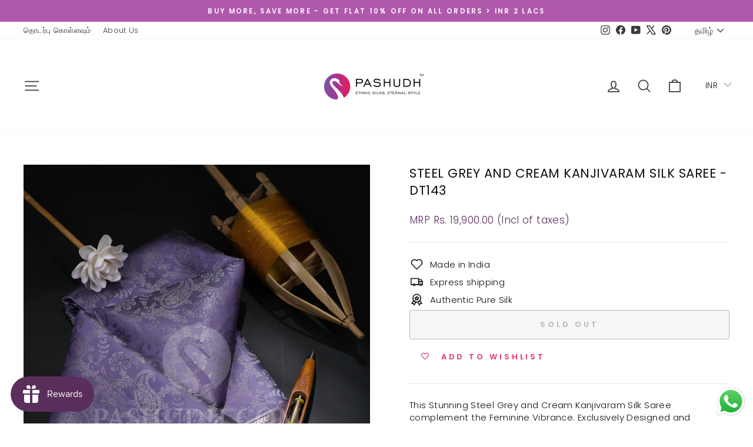

--- FILE ---
content_type: text/html; charset=utf-8
request_url: https://pashudh.com/ta/products/steel-grey-and-cream-kanjivaram-silk-saree-dt143
body_size: 35576
content:
<!doctype html>
<html class="no-js" lang="ta" dir="ltr">
<head>
  <meta charset="utf-8">
  <meta http-equiv="X-UA-Compatible" content="IE=edge,chrome=1">
  <meta name="viewport" content="width=device-width,initial-scale=1">
  <meta name="theme-color" content="#5b2f5c">
  <link rel="canonical" href="https://pashudh.com/ta/products/steel-grey-and-cream-kanjivaram-silk-saree-dt143">
  <link rel="preconnect" href="https://cdn.shopify.com" crossorigin>
  <link rel="preconnect" href="https://fonts.shopifycdn.com" crossorigin>
  <link rel="dns-prefetch" href="https://productreviews.shopifycdn.com">
  <link rel="dns-prefetch" href="https://ajax.googleapis.com">
  <link rel="dns-prefetch" href="https://maps.googleapis.com">
  <link rel="dns-prefetch" href="https://maps.gstatic.com"><link rel="shortcut icon" href="//pashudh.com/cdn/shop/files/Pashudh-Final-Logo-13MAR22-04_32x32.png?v=1678772620" type="image/png" /><title>Steel Grey and Cream Kanjivaram Silk Saree - DT143
&ndash; Pashudh Sarees
</title>
<meta name="description" content="This Stunning Steel Grey and Cream Kanjivaram Silk Saree complement the Feminine Vibrance. Exclusively Designed and Handwoven In-House by our Master Weavers, This Gorgeous Saree is the Embodiment of Sophistication. The steel grey body features exotic paisleys and floral vines all over, and the contrasting cream border "><meta property="og:site_name" content="Pashudh Sarees">
  <meta property="og:url" content="https://pashudh.com/ta/products/steel-grey-and-cream-kanjivaram-silk-saree-dt143">
  <meta property="og:title" content="Steel Grey and Cream Kanjivaram Silk Saree - DT143">
  <meta property="og:type" content="product">
  <meta property="og:description" content="This Stunning Steel Grey and Cream Kanjivaram Silk Saree complement the Feminine Vibrance. Exclusively Designed and Handwoven In-House by our Master Weavers, This Gorgeous Saree is the Embodiment of Sophistication. The steel grey body features exotic paisleys and floral vines all over, and the contrasting cream border "><meta property="og:image" content="http://pashudh.com/cdn/shop/products/6-38_f17e40a3-070b-43a1-90c4-85c037ca30d4.jpg?v=1672361966">
    <meta property="og:image:secure_url" content="https://pashudh.com/cdn/shop/products/6-38_f17e40a3-070b-43a1-90c4-85c037ca30d4.jpg?v=1672361966">
    <meta property="og:image:width" content="1200">
    <meta property="og:image:height" content="1500"><meta name="twitter:site" content="@pashudh">
  <meta name="twitter:card" content="summary_large_image">
  <meta name="twitter:title" content="Steel Grey and Cream Kanjivaram Silk Saree - DT143">
  <meta name="twitter:description" content="This Stunning Steel Grey and Cream Kanjivaram Silk Saree complement the Feminine Vibrance. Exclusively Designed and Handwoven In-House by our Master Weavers, This Gorgeous Saree is the Embodiment of Sophistication. The steel grey body features exotic paisleys and floral vines all over, and the contrasting cream border ">
<style data-shopify>@font-face {
  font-family: Poppins;
  font-weight: 400;
  font-style: normal;
  font-display: swap;
  src: url("//pashudh.com/cdn/fonts/poppins/poppins_n4.0ba78fa5af9b0e1a374041b3ceaadf0a43b41362.woff2") format("woff2"),
       url("//pashudh.com/cdn/fonts/poppins/poppins_n4.214741a72ff2596839fc9760ee7a770386cf16ca.woff") format("woff");
}

  @font-face {
  font-family: Poppins;
  font-weight: 300;
  font-style: normal;
  font-display: swap;
  src: url("//pashudh.com/cdn/fonts/poppins/poppins_n3.05f58335c3209cce17da4f1f1ab324ebe2982441.woff2") format("woff2"),
       url("//pashudh.com/cdn/fonts/poppins/poppins_n3.6971368e1f131d2c8ff8e3a44a36b577fdda3ff5.woff") format("woff");
}


  @font-face {
  font-family: Poppins;
  font-weight: 600;
  font-style: normal;
  font-display: swap;
  src: url("//pashudh.com/cdn/fonts/poppins/poppins_n6.aa29d4918bc243723d56b59572e18228ed0786f6.woff2") format("woff2"),
       url("//pashudh.com/cdn/fonts/poppins/poppins_n6.5f815d845fe073750885d5b7e619ee00e8111208.woff") format("woff");
}

  @font-face {
  font-family: Poppins;
  font-weight: 300;
  font-style: italic;
  font-display: swap;
  src: url("//pashudh.com/cdn/fonts/poppins/poppins_i3.8536b4423050219f608e17f134fe9ea3b01ed890.woff2") format("woff2"),
       url("//pashudh.com/cdn/fonts/poppins/poppins_i3.0f4433ada196bcabf726ed78f8e37e0995762f7f.woff") format("woff");
}

  @font-face {
  font-family: Poppins;
  font-weight: 600;
  font-style: italic;
  font-display: swap;
  src: url("//pashudh.com/cdn/fonts/poppins/poppins_i6.bb8044d6203f492888d626dafda3c2999253e8e9.woff2") format("woff2"),
       url("//pashudh.com/cdn/fonts/poppins/poppins_i6.e233dec1a61b1e7dead9f920159eda42280a02c3.woff") format("woff");
}

</style><link href="//pashudh.com/cdn/shop/t/11/assets/theme.css?v=93626464380700918791747229972" rel="stylesheet" type="text/css" media="all" />
<style data-shopify>:root {
    --typeHeaderPrimary: Poppins;
    --typeHeaderFallback: sans-serif;
    --typeHeaderSize: 25px;
    --typeHeaderWeight: 400;
    --typeHeaderLineHeight: 1.4;
    --typeHeaderSpacing: 0.025em;

    --typeBasePrimary:Poppins;
    --typeBaseFallback:sans-serif;
    --typeBaseSize: 15px;
    --typeBaseWeight: 300;
    --typeBaseSpacing: 0.025em;
    --typeBaseLineHeight: 1.4;
    --typeBaselineHeightMinus01: 1.3;

    --typeCollectionTitle: 20px;

    --iconWeight: 4px;
    --iconLinecaps: round;

    
        --buttonRadius: 3px;
    

    --colorGridOverlayOpacity: 0.1;
    --colorAnnouncement: #b058ac;
    --colorAnnouncementText: #fafafa;

    --colorBody: #ffffff;
    --colorBodyAlpha05: rgba(255, 255, 255, 0.05);
    --colorBodyDim: #f2f2f2;
    --colorBodyLightDim: #fafafa;
    --colorBodyMediumDim: #f5f5f5;


    --colorBorder: #e6e6e6;

    --colorBtnPrimary: #5b2f5c;
    --colorBtnPrimaryLight: #7c407e;
    --colorBtnPrimaryDim: #4a264b;
    --colorBtnPrimaryText: #fafafa;

    --colorCartDot: #ff4f33;

    --colorDrawers: #ffffff;
    --colorDrawersDim: #f2f2f2;
    --colorDrawerBorder: #e8e8e1;
    --colorDrawerText: #000000;
    --colorDrawerTextDark: #000000;
    --colorDrawerButton: #5b2f5c;
    --colorDrawerButtonText: #fafafa;

    --colorFooter: #f5f3f5;
    --colorFooterText: #0f0f0f;
    --colorFooterTextAlpha01: #0f0f0f;

    --colorGridOverlay: #000000;
    --colorGridOverlayOpacity: 0.1;

    --colorHeaderTextAlpha01: rgba(59, 59, 59, 0.1);

    --colorHeroText: #e6e6e6;

    --colorSmallImageBg: #ffffff;
    --colorLargeImageBg: #0f0f0f;

    --colorImageOverlay: #f5f3f5;
    --colorImageOverlayOpacity: 0.03;
    --colorImageOverlayTextShadow: 0.13;

    --colorLink: #0f0f0f;

    --colorModalBg: rgba(230, 230, 230, 0.6);

    --colorNav: #ffffff;
    --colorNavText: #3b3b3b;

    --colorPrice: #5b2f5c;

    --colorSaleTag: #5b2f5c;
    --colorSaleTagText: #fafafa;

    --colorTextBody: #0f0f0f;
    --colorTextBodyAlpha015: rgba(15, 15, 15, 0.15);
    --colorTextBodyAlpha005: rgba(15, 15, 15, 0.05);
    --colorTextBodyAlpha008: rgba(15, 15, 15, 0.08);
    --colorTextSavings: #C20000;

    --urlIcoSelect: url(//pashudh.com/cdn/shop/t/11/assets/ico-select.svg);
    --urlIcoSelectFooter: url(//pashudh.com/cdn/shop/t/11/assets/ico-select-footer.svg);
    --urlIcoSelectWhite: url(//pashudh.com/cdn/shop/t/11/assets/ico-select-white.svg);

    --grid-gutter: 17px;
    --drawer-gutter: 20px;

    --sizeChartMargin: 25px 0;
    --sizeChartIconMargin: 5px;

    --newsletterReminderPadding: 40px;

    /*Shop Pay Installments*/
    --color-body-text: #0f0f0f;
    --color-body: #ffffff;
    --color-bg: #ffffff;
    }

    .placeholder-content {
    background-image: linear-gradient(100deg, #ffffff 40%, #f7f7f7 63%, #ffffff 79%);
    }</style><script>
    document.documentElement.className = document.documentElement.className.replace('no-js', 'js');

    window.theme = window.theme || {};
    theme.routes = {
      home: "/ta",
      cart: "/ta/cart.js",
      cartPage: "/ta/cart",
      cartAdd: "/ta/cart/add.js",
      cartChange: "/ta/cart/change.js",
      search: "/ta/search",
      predictiveSearch: "/ta/search/suggest"
    };
    theme.strings = {
      soldOut: "Sold Out",
      unavailable: "Unavailable",
      inStockLabel: "In stock, ready to ship",
      oneStockLabel: "Low stock - [count] item left",
      otherStockLabel: "Low stock - [count] items left",
      willNotShipUntil: "Ready to ship [date]",
      willBeInStockAfter: "Back in stock [date]",
      waitingForStock: "Backordered, shipping soon",
      savePrice: "Save [saved_amount]",
      cartEmpty: "Your cart is currently empty.",
      cartTermsConfirmation: "You must agree with the terms and conditions of sales to check out",
      searchCollections: "Collections",
      searchPages: "Pages",
      searchArticles: "Articles",
      productFrom: "from ",
      maxQuantity: "You can only have [quantity] of [title] in your cart."
    };
    theme.settings = {
      cartType: "drawer",
      isCustomerTemplate: false,
      moneyFormat: "\u003cspan class=money\u003eMRP Rs. {{amount}} (Incl of taxes)\u003c\/span\u003e",
      saveType: "percent",
      productImageSize: "natural",
      productImageCover: false,
      predictiveSearch: true,
      predictiveSearchType: null,
      predictiveSearchVendor: false,
      predictiveSearchPrice: true,
      quickView: true,
      themeName: 'Impulse',
      themeVersion: "7.6.2"
    };
  </script>

  <script>window.performance && window.performance.mark && window.performance.mark('shopify.content_for_header.start');</script><meta name="google-site-verification" content="1UsIF0R7mupOs2NydZo9JIrynqBCgMRPfW25NFJIKXc">
<meta id="shopify-digital-wallet" name="shopify-digital-wallet" content="/48593862817/digital_wallets/dialog">
<link rel="alternate" hreflang="x-default" href="https://pashudh.com/products/steel-grey-and-cream-kanjivaram-silk-saree-dt143">
<link rel="alternate" hreflang="ta" href="https://pashudh.com/ta/products/steel-grey-and-cream-kanjivaram-silk-saree-dt143">
<link rel="alternate" type="application/json+oembed" href="https://pashudh.com/ta/products/steel-grey-and-cream-kanjivaram-silk-saree-dt143.oembed">
<script async="async" src="/checkouts/internal/preloads.js?locale=ta-IN"></script>
<script id="shopify-features" type="application/json">{"accessToken":"4625efced76332b7f92b18100ee39424","betas":["rich-media-storefront-analytics"],"domain":"pashudh.com","predictiveSearch":true,"shopId":48593862817,"locale":"en"}</script>
<script>var Shopify = Shopify || {};
Shopify.shop = "pashudh-sarees.myshopify.com";
Shopify.locale = "ta";
Shopify.currency = {"active":"INR","rate":"1.0"};
Shopify.country = "IN";
Shopify.theme = {"name":"Latest Version { May 2025 }","id":138340466849,"schema_name":"Impulse","schema_version":"7.6.2","theme_store_id":857,"role":"main"};
Shopify.theme.handle = "null";
Shopify.theme.style = {"id":null,"handle":null};
Shopify.cdnHost = "pashudh.com/cdn";
Shopify.routes = Shopify.routes || {};
Shopify.routes.root = "/ta/";</script>
<script type="module">!function(o){(o.Shopify=o.Shopify||{}).modules=!0}(window);</script>
<script>!function(o){function n(){var o=[];function n(){o.push(Array.prototype.slice.apply(arguments))}return n.q=o,n}var t=o.Shopify=o.Shopify||{};t.loadFeatures=n(),t.autoloadFeatures=n()}(window);</script>
<script id="shop-js-analytics" type="application/json">{"pageType":"product"}</script>
<script defer="defer" async type="module" src="//pashudh.com/cdn/shopifycloud/shop-js/modules/v2/client.init-shop-cart-sync_DtuiiIyl.en.esm.js"></script>
<script defer="defer" async type="module" src="//pashudh.com/cdn/shopifycloud/shop-js/modules/v2/chunk.common_CUHEfi5Q.esm.js"></script>
<script type="module">
  await import("//pashudh.com/cdn/shopifycloud/shop-js/modules/v2/client.init-shop-cart-sync_DtuiiIyl.en.esm.js");
await import("//pashudh.com/cdn/shopifycloud/shop-js/modules/v2/chunk.common_CUHEfi5Q.esm.js");

  window.Shopify.SignInWithShop?.initShopCartSync?.({"fedCMEnabled":true,"windoidEnabled":true});

</script>
<script>(function() {
  var isLoaded = false;
  function asyncLoad() {
    if (isLoaded) return;
    isLoaded = true;
    var urls = ["https:\/\/io.dropinblog.com\/js\/shopify.js?shop=pashudh-sarees.myshopify.com","https:\/\/js.smile.io\/v1\/smile-shopify.js?shop=pashudh-sarees.myshopify.com","https:\/\/wishlisthero-assets.revampco.com\/store-front\/bundle2.js?shop=pashudh-sarees.myshopify.com","https:\/\/cdn.nfcube.com\/instafeed-8f656764e66916cc4a2156afd1dc23df.js?shop=pashudh-sarees.myshopify.com","https:\/\/cdn.hextom.com\/js\/freeshippingbar.js?shop=pashudh-sarees.myshopify.com"];
    for (var i = 0; i < urls.length; i++) {
      var s = document.createElement('script');
      s.type = 'text/javascript';
      s.async = true;
      s.src = urls[i];
      var x = document.getElementsByTagName('script')[0];
      x.parentNode.insertBefore(s, x);
    }
  };
  if(window.attachEvent) {
    window.attachEvent('onload', asyncLoad);
  } else {
    window.addEventListener('load', asyncLoad, false);
  }
})();</script>
<script id="__st">var __st={"a":48593862817,"offset":19800,"reqid":"26e508ec-57ec-4e67-9d76-64173b452c41-1767028807","pageurl":"pashudh.com\/ta\/products\/steel-grey-and-cream-kanjivaram-silk-saree-dt143","u":"3c627d45ee62","p":"product","rtyp":"product","rid":7626019471521};</script>
<script>window.ShopifyPaypalV4VisibilityTracking = true;</script>
<script id="captcha-bootstrap">!function(){'use strict';const t='contact',e='account',n='new_comment',o=[[t,t],['blogs',n],['comments',n],[t,'customer']],c=[[e,'customer_login'],[e,'guest_login'],[e,'recover_customer_password'],[e,'create_customer']],r=t=>t.map((([t,e])=>`form[action*='/${t}']:not([data-nocaptcha='true']) input[name='form_type'][value='${e}']`)).join(','),a=t=>()=>t?[...document.querySelectorAll(t)].map((t=>t.form)):[];function s(){const t=[...o],e=r(t);return a(e)}const i='password',u='form_key',d=['recaptcha-v3-token','g-recaptcha-response','h-captcha-response',i],f=()=>{try{return window.sessionStorage}catch{return}},m='__shopify_v',_=t=>t.elements[u];function p(t,e,n=!1){try{const o=window.sessionStorage,c=JSON.parse(o.getItem(e)),{data:r}=function(t){const{data:e,action:n}=t;return t[m]||n?{data:e,action:n}:{data:t,action:n}}(c);for(const[e,n]of Object.entries(r))t.elements[e]&&(t.elements[e].value=n);n&&o.removeItem(e)}catch(o){console.error('form repopulation failed',{error:o})}}const l='form_type',E='cptcha';function T(t){t.dataset[E]=!0}const w=window,h=w.document,L='Shopify',v='ce_forms',y='captcha';let A=!1;((t,e)=>{const n=(g='f06e6c50-85a8-45c8-87d0-21a2b65856fe',I='https://cdn.shopify.com/shopifycloud/storefront-forms-hcaptcha/ce_storefront_forms_captcha_hcaptcha.v1.5.2.iife.js',D={infoText:'Protected by hCaptcha',privacyText:'Privacy',termsText:'Terms'},(t,e,n)=>{const o=w[L][v],c=o.bindForm;if(c)return c(t,g,e,D).then(n);var r;o.q.push([[t,g,e,D],n]),r=I,A||(h.body.append(Object.assign(h.createElement('script'),{id:'captcha-provider',async:!0,src:r})),A=!0)});var g,I,D;w[L]=w[L]||{},w[L][v]=w[L][v]||{},w[L][v].q=[],w[L][y]=w[L][y]||{},w[L][y].protect=function(t,e){n(t,void 0,e),T(t)},Object.freeze(w[L][y]),function(t,e,n,w,h,L){const[v,y,A,g]=function(t,e,n){const i=e?o:[],u=t?c:[],d=[...i,...u],f=r(d),m=r(i),_=r(d.filter((([t,e])=>n.includes(e))));return[a(f),a(m),a(_),s()]}(w,h,L),I=t=>{const e=t.target;return e instanceof HTMLFormElement?e:e&&e.form},D=t=>v().includes(t);t.addEventListener('submit',(t=>{const e=I(t);if(!e)return;const n=D(e)&&!e.dataset.hcaptchaBound&&!e.dataset.recaptchaBound,o=_(e),c=g().includes(e)&&(!o||!o.value);(n||c)&&t.preventDefault(),c&&!n&&(function(t){try{if(!f())return;!function(t){const e=f();if(!e)return;const n=_(t);if(!n)return;const o=n.value;o&&e.removeItem(o)}(t);const e=Array.from(Array(32),(()=>Math.random().toString(36)[2])).join('');!function(t,e){_(t)||t.append(Object.assign(document.createElement('input'),{type:'hidden',name:u})),t.elements[u].value=e}(t,e),function(t,e){const n=f();if(!n)return;const o=[...t.querySelectorAll(`input[type='${i}']`)].map((({name:t})=>t)),c=[...d,...o],r={};for(const[a,s]of new FormData(t).entries())c.includes(a)||(r[a]=s);n.setItem(e,JSON.stringify({[m]:1,action:t.action,data:r}))}(t,e)}catch(e){console.error('failed to persist form',e)}}(e),e.submit())}));const S=(t,e)=>{t&&!t.dataset[E]&&(n(t,e.some((e=>e===t))),T(t))};for(const o of['focusin','change'])t.addEventListener(o,(t=>{const e=I(t);D(e)&&S(e,y())}));const B=e.get('form_key'),M=e.get(l),P=B&&M;t.addEventListener('DOMContentLoaded',(()=>{const t=y();if(P)for(const e of t)e.elements[l].value===M&&p(e,B);[...new Set([...A(),...v().filter((t=>'true'===t.dataset.shopifyCaptcha))])].forEach((e=>S(e,t)))}))}(h,new URLSearchParams(w.location.search),n,t,e,['guest_login'])})(!0,!0)}();</script>
<script integrity="sha256-4kQ18oKyAcykRKYeNunJcIwy7WH5gtpwJnB7kiuLZ1E=" data-source-attribution="shopify.loadfeatures" defer="defer" src="//pashudh.com/cdn/shopifycloud/storefront/assets/storefront/load_feature-a0a9edcb.js" crossorigin="anonymous"></script>
<script data-source-attribution="shopify.dynamic_checkout.dynamic.init">var Shopify=Shopify||{};Shopify.PaymentButton=Shopify.PaymentButton||{isStorefrontPortableWallets:!0,init:function(){window.Shopify.PaymentButton.init=function(){};var t=document.createElement("script");t.src="https://pashudh.com/cdn/shopifycloud/portable-wallets/latest/portable-wallets.en.js",t.type="module",document.head.appendChild(t)}};
</script>
<script data-source-attribution="shopify.dynamic_checkout.buyer_consent">
  function portableWalletsHideBuyerConsent(e){var t=document.getElementById("shopify-buyer-consent"),n=document.getElementById("shopify-subscription-policy-button");t&&n&&(t.classList.add("hidden"),t.setAttribute("aria-hidden","true"),n.removeEventListener("click",e))}function portableWalletsShowBuyerConsent(e){var t=document.getElementById("shopify-buyer-consent"),n=document.getElementById("shopify-subscription-policy-button");t&&n&&(t.classList.remove("hidden"),t.removeAttribute("aria-hidden"),n.addEventListener("click",e))}window.Shopify?.PaymentButton&&(window.Shopify.PaymentButton.hideBuyerConsent=portableWalletsHideBuyerConsent,window.Shopify.PaymentButton.showBuyerConsent=portableWalletsShowBuyerConsent);
</script>
<script>
  function portableWalletsCleanup(e){e&&e.src&&console.error("Failed to load portable wallets script "+e.src);var t=document.querySelectorAll("shopify-accelerated-checkout .shopify-payment-button__skeleton, shopify-accelerated-checkout-cart .wallet-cart-button__skeleton"),e=document.getElementById("shopify-buyer-consent");for(let e=0;e<t.length;e++)t[e].remove();e&&e.remove()}function portableWalletsNotLoadedAsModule(e){e instanceof ErrorEvent&&"string"==typeof e.message&&e.message.includes("import.meta")&&"string"==typeof e.filename&&e.filename.includes("portable-wallets")&&(window.removeEventListener("error",portableWalletsNotLoadedAsModule),window.Shopify.PaymentButton.failedToLoad=e,"loading"===document.readyState?document.addEventListener("DOMContentLoaded",window.Shopify.PaymentButton.init):window.Shopify.PaymentButton.init())}window.addEventListener("error",portableWalletsNotLoadedAsModule);
</script>

<script type="module" src="https://pashudh.com/cdn/shopifycloud/portable-wallets/latest/portable-wallets.en.js" onError="portableWalletsCleanup(this)" crossorigin="anonymous"></script>
<script nomodule>
  document.addEventListener("DOMContentLoaded", portableWalletsCleanup);
</script>

<link id="shopify-accelerated-checkout-styles" rel="stylesheet" media="screen" href="https://pashudh.com/cdn/shopifycloud/portable-wallets/latest/accelerated-checkout-backwards-compat.css" crossorigin="anonymous">
<style id="shopify-accelerated-checkout-cart">
        #shopify-buyer-consent {
  margin-top: 1em;
  display: inline-block;
  width: 100%;
}

#shopify-buyer-consent.hidden {
  display: none;
}

#shopify-subscription-policy-button {
  background: none;
  border: none;
  padding: 0;
  text-decoration: underline;
  font-size: inherit;
  cursor: pointer;
}

#shopify-subscription-policy-button::before {
  box-shadow: none;
}

      </style>

<script>window.performance && window.performance.mark && window.performance.mark('shopify.content_for_header.end');</script>

  <script src="//pashudh.com/cdn/shop/t/11/assets/vendor-scripts-v11.js" defer="defer"></script><script src="//pashudh.com/cdn/shop/t/11/assets/theme.js?v=22325264162658116151747229955" defer="defer"></script>
<!-- BEGIN app block: shopify://apps/wishlist-hero/blocks/app-embed/a9a5079b-59e8-47cb-b659-ecf1c60b9b72 -->


  <script type="application/json" id="WH-ProductJson-product-template">
    {"id":7626019471521,"title":"Steel Grey and Cream Kanjivaram Silk Saree - DT143","handle":"steel-grey-and-cream-kanjivaram-silk-saree-dt143","description":"\u003cp\u003eThis Stunning Steel Grey and Cream Kanjivaram Silk Saree complement the Feminine Vibrance. Exclusively Designed and Handwoven In-House by our Master Weavers, This Gorgeous Saree is the Embodiment of Sophistication. The steel grey body features exotic paisleys and floral vines all over, and the contrasting cream border in silver and gold zari features a traditional pattern. The Rich Zari pallu again features traditional patterns and motifs and the accompanying plain silk blouse in cream with a matching border completes the look of this six yards . Match this Saree with Elegant Diamond\/ Gold Jewellery and Flaunt your Effortless Style.\u003c\/p\u003e\n\u003cp\u003e\u003cbr\u003e\u003cstrong\u003eProduct Code:\u003c\/strong\u003e DT143\u003cbr\u003e\u003cstrong\u003eMaterial\u003c\/strong\u003e : Kanjivaram Silk\u003cbr\u003e\u003cstrong\u003eLength\u003c\/strong\u003e: 5.5m Blouse – 80cm\u003cbr\u003e\u003cstrong\u003eWeight (approx)\u003c\/strong\u003e: 777 grams\u003cbr\u003e\u003cstrong\u003eWash Care\u003c\/strong\u003e: Dry Wash\u003cbr\u003e\u003cstrong\u003eDelivery\u003c\/strong\u003e: Within India 7-10 days, Overseas 15-25 days\u003cbr\u003e\u003cstrong\u003eColors\u003c\/strong\u003e: Steel Grey and Cream\u003cbr\u003e\u003cstrong\u003eFabric\u003c\/strong\u003e: Pure Silk\u003cbr\u003e\u003cstrong\u003eZari\u003c\/strong\u003e: High Quality Silk – Fine Zari\u003c\/p\u003e\n\u003cp\u003e\u003cbr\u003e\u003cstrong\u003eNote: \u003c\/strong\u003eThe actual product color may slightly vary from the image depending on device you use and it’s screen settings as every monitor and screens have different capability to display colors.\u003c\/p\u003e","published_at":"2022-12-30T06:29:26+05:30","created_at":"2022-12-30T06:29:26+05:30","vendor":"Pashudh Sarees","type":"Saree","tags":["Cream","Steel Grey"],"price":1990000,"price_min":1990000,"price_max":1990000,"available":false,"price_varies":false,"compare_at_price":null,"compare_at_price_min":0,"compare_at_price_max":0,"compare_at_price_varies":false,"variants":[{"id":42799238643873,"title":"Default Title","option1":"Default Title","option2":null,"option3":null,"sku":"DT143","requires_shipping":true,"taxable":true,"featured_image":null,"available":false,"name":"Steel Grey and Cream Kanjivaram Silk Saree - DT143","public_title":null,"options":["Default Title"],"price":1990000,"weight":777,"compare_at_price":null,"inventory_management":"shopify","barcode":"","requires_selling_plan":false,"selling_plan_allocations":[]}],"images":["\/\/pashudh.com\/cdn\/shop\/products\/6-38_f17e40a3-070b-43a1-90c4-85c037ca30d4.jpg?v=1672361966","\/\/pashudh.com\/cdn\/shop\/products\/1-38_9e1fcaf9-8248-4eef-969b-0ff00a8a536b.jpg?v=1672361966","\/\/pashudh.com\/cdn\/shop\/products\/2-38_19ba52b8-aef8-4032-9631-a9ace2b2014b.jpg?v=1672361966","\/\/pashudh.com\/cdn\/shop\/products\/3-38_70f6bff4-cd2d-4067-88d0-c5a135d0f338.jpg?v=1672361966","\/\/pashudh.com\/cdn\/shop\/products\/5-38_84de56e5-78a2-46e6-ad17-09bea55692d1.jpg?v=1672361966","\/\/pashudh.com\/cdn\/shop\/products\/4-36_33d68d2d-7d8d-4646-8d08-c7441ba504cd.jpg?v=1672361966"],"featured_image":"\/\/pashudh.com\/cdn\/shop\/products\/6-38_f17e40a3-070b-43a1-90c4-85c037ca30d4.jpg?v=1672361966","options":["Title"],"media":[{"alt":"6","id":29727880970401,"position":1,"preview_image":{"aspect_ratio":0.8,"height":1500,"width":1200,"src":"\/\/pashudh.com\/cdn\/shop\/products\/6-38_f17e40a3-070b-43a1-90c4-85c037ca30d4.jpg?v=1672361966"},"aspect_ratio":0.8,"height":1500,"media_type":"image","src":"\/\/pashudh.com\/cdn\/shop\/products\/6-38_f17e40a3-070b-43a1-90c4-85c037ca30d4.jpg?v=1672361966","width":1200},{"alt":"1","id":29727881003169,"position":2,"preview_image":{"aspect_ratio":0.8,"height":1500,"width":1200,"src":"\/\/pashudh.com\/cdn\/shop\/products\/1-38_9e1fcaf9-8248-4eef-969b-0ff00a8a536b.jpg?v=1672361966"},"aspect_ratio":0.8,"height":1500,"media_type":"image","src":"\/\/pashudh.com\/cdn\/shop\/products\/1-38_9e1fcaf9-8248-4eef-969b-0ff00a8a536b.jpg?v=1672361966","width":1200},{"alt":"2","id":29727881035937,"position":3,"preview_image":{"aspect_ratio":0.8,"height":1500,"width":1200,"src":"\/\/pashudh.com\/cdn\/shop\/products\/2-38_19ba52b8-aef8-4032-9631-a9ace2b2014b.jpg?v=1672361966"},"aspect_ratio":0.8,"height":1500,"media_type":"image","src":"\/\/pashudh.com\/cdn\/shop\/products\/2-38_19ba52b8-aef8-4032-9631-a9ace2b2014b.jpg?v=1672361966","width":1200},{"alt":"3","id":29727881068705,"position":4,"preview_image":{"aspect_ratio":0.8,"height":1500,"width":1200,"src":"\/\/pashudh.com\/cdn\/shop\/products\/3-38_70f6bff4-cd2d-4067-88d0-c5a135d0f338.jpg?v=1672361966"},"aspect_ratio":0.8,"height":1500,"media_type":"image","src":"\/\/pashudh.com\/cdn\/shop\/products\/3-38_70f6bff4-cd2d-4067-88d0-c5a135d0f338.jpg?v=1672361966","width":1200},{"alt":"5","id":29727881101473,"position":5,"preview_image":{"aspect_ratio":0.8,"height":1500,"width":1200,"src":"\/\/pashudh.com\/cdn\/shop\/products\/5-38_84de56e5-78a2-46e6-ad17-09bea55692d1.jpg?v=1672361966"},"aspect_ratio":0.8,"height":1500,"media_type":"image","src":"\/\/pashudh.com\/cdn\/shop\/products\/5-38_84de56e5-78a2-46e6-ad17-09bea55692d1.jpg?v=1672361966","width":1200},{"alt":"4","id":29727881167009,"position":6,"preview_image":{"aspect_ratio":0.8,"height":1500,"width":1200,"src":"\/\/pashudh.com\/cdn\/shop\/products\/4-36_33d68d2d-7d8d-4646-8d08-c7441ba504cd.jpg?v=1672361966"},"aspect_ratio":0.8,"height":1500,"media_type":"image","src":"\/\/pashudh.com\/cdn\/shop\/products\/4-36_33d68d2d-7d8d-4646-8d08-c7441ba504cd.jpg?v=1672361966","width":1200}],"requires_selling_plan":false,"selling_plan_groups":[],"content":"\u003cp\u003eThis Stunning Steel Grey and Cream Kanjivaram Silk Saree complement the Feminine Vibrance. Exclusively Designed and Handwoven In-House by our Master Weavers, This Gorgeous Saree is the Embodiment of Sophistication. The steel grey body features exotic paisleys and floral vines all over, and the contrasting cream border in silver and gold zari features a traditional pattern. The Rich Zari pallu again features traditional patterns and motifs and the accompanying plain silk blouse in cream with a matching border completes the look of this six yards . Match this Saree with Elegant Diamond\/ Gold Jewellery and Flaunt your Effortless Style.\u003c\/p\u003e\n\u003cp\u003e\u003cbr\u003e\u003cstrong\u003eProduct Code:\u003c\/strong\u003e DT143\u003cbr\u003e\u003cstrong\u003eMaterial\u003c\/strong\u003e : Kanjivaram Silk\u003cbr\u003e\u003cstrong\u003eLength\u003c\/strong\u003e: 5.5m Blouse – 80cm\u003cbr\u003e\u003cstrong\u003eWeight (approx)\u003c\/strong\u003e: 777 grams\u003cbr\u003e\u003cstrong\u003eWash Care\u003c\/strong\u003e: Dry Wash\u003cbr\u003e\u003cstrong\u003eDelivery\u003c\/strong\u003e: Within India 7-10 days, Overseas 15-25 days\u003cbr\u003e\u003cstrong\u003eColors\u003c\/strong\u003e: Steel Grey and Cream\u003cbr\u003e\u003cstrong\u003eFabric\u003c\/strong\u003e: Pure Silk\u003cbr\u003e\u003cstrong\u003eZari\u003c\/strong\u003e: High Quality Silk – Fine Zari\u003c\/p\u003e\n\u003cp\u003e\u003cbr\u003e\u003cstrong\u003eNote: \u003c\/strong\u003eThe actual product color may slightly vary from the image depending on device you use and it’s screen settings as every monitor and screens have different capability to display colors.\u003c\/p\u003e"}
  </script>

<script type="text/javascript">
  
    window.wishlisthero_buttonProdPageClasses = [];
  
  
    window.wishlisthero_cartDotClasses = [];
  
</script>
<!-- BEGIN app snippet: extraStyles -->

<style>
  .wishlisthero-floating {
    position: absolute;
    top: 5px;
    z-index: 21;
    border-radius: 100%;
    width: fit-content;
    right: 5px;
    left: auto;
    &.wlh-left-btn {
      left: 5px !important;
      right: auto !important;
    }
    &.wlh-right-btn {
      right: 5px !important;
      left: auto !important;
    }
    
  }
  @media(min-width:1300px) {
    .product-item__link.product-item__image--margins .wishlisthero-floating, {
      
        left: 50% !important;
        margin-left: -295px;
      
    }
  }
  .MuiTypography-h1,.MuiTypography-h2,.MuiTypography-h3,.MuiTypography-h4,.MuiTypography-h5,.MuiTypography-h6,.MuiButton-root,.MuiCardHeader-title a {
    font-family: ,  !important;
  }
</style>






<!-- END app snippet -->
<!-- BEGIN app snippet: renderAssets -->

  <link rel="preload" href="https://cdn.shopify.com/extensions/019b2111-6a16-70f1-a86c-a562d146b4c1/wishlist-hero-80/assets/default.css" as="style" onload="this.onload=null;this.rel='stylesheet'">
  <noscript><link href="//cdn.shopify.com/extensions/019b2111-6a16-70f1-a86c-a562d146b4c1/wishlist-hero-80/assets/default.css" rel="stylesheet" type="text/css" media="all" /></noscript>
  <script defer src="https://cdn.shopify.com/extensions/019b2111-6a16-70f1-a86c-a562d146b4c1/wishlist-hero-80/assets/default.js"></script>
<!-- END app snippet -->


<script type="text/javascript">
  try{
  
    var scr_bdl_path = "https://cdn.shopify.com/extensions/019b2111-6a16-70f1-a86c-a562d146b4c1/wishlist-hero-80/assets/bundle2.js";
    window._wh_asset_path = scr_bdl_path.substring(0,scr_bdl_path.lastIndexOf("/")) + "/";
  

  }catch(e){ console.log(e)}
  try{

  
    window.WishListHero_setting = {"ButtonColor":"#DC1E5E","IconColor":"rgba(255, 255, 255, 1)","IconType":"Heart","ButtonTextBeforeAdding":"ADD TO WISHLIST","ButtonTextAfterAdding":"ADDED TO WISHLIST","AnimationAfterAddition":"None","ButtonTextAddToCart":"ADD TO CART","ButtonTextOutOfStock":"OUT OF STOCK","ButtonTextAddAllToCart":"ADD ALL TO CART","ButtonTextRemoveAllToCart":"REMOVE ALL FROM WISHLIST","AddedProductNotificationText":"Product added to wishlist successfully","AddedProductToCartNotificationText":"Product added to cart successfully","ViewCartLinkText":"View Cart","SharePopup_TitleText":"Share My wishlist","SharePopup_shareBtnText":"Share","SharePopup_shareHederText":"Share on Social Networks","SharePopup_shareCopyText":"Or copy Wishlist link to share","SharePopup_shareCancelBtnText":"cancel","SharePopup_shareCopyBtnText":"copy","SendEMailPopup_BtnText":"send email","SendEMailPopup_FromText":"From Name","SendEMailPopup_ToText":"To email","SendEMailPopup_BodyText":"Body","SendEMailPopup_SendBtnText":"send","SendEMailPopup_TitleText":"Send My Wislist via Email","AddProductMessageText":"Are you sure you want to add all items to cart ?","RemoveProductMessageText":"Are you sure you want to remove this item from your wishlist ?","RemoveAllProductMessageText":"Are you sure you want to remove all items from your wishlist ?","RemovedProductNotificationText":"Product removed from wishlist successfully","AddAllOutOfStockProductNotificationText":"There seems to have been an issue adding items to cart, please try again later","RemovePopupOkText":"ok","RemovePopup_HeaderText":"ARE YOU SURE?","ViewWishlistText":"View wishlist","EmptyWishlistText":"there are no items in this wishlist","BuyNowButtonText":"Buy Now","BuyNowButtonColor":"rgb(144, 86, 162)","BuyNowTextButtonColor":"rgb(255, 255, 255)","Wishlist_Title":"My Wishlist","WishlistHeaderTitleAlignment":"Center","WishlistProductImageSize":"Normal","PriceColor":"#DC1E5E","HeaderFontSize":"30","PriceFontSize":"18","ProductNameFontSize":"16","LaunchPointType":"header_menu","DisplayWishlistAs":"popup_window","DisplayButtonAs":"text_with_icon","PopupSize":"md","HideAddToCartButton":false,"NoRedirectAfterAddToCart":false,"DisableGuestCustomer":false,"LoginPopupContent":"Please login to save your wishlist across devices.","LoginPopupLoginBtnText":"Login","LoginPopupContentFontSize":"20","NotificationPopupPosition":"center","WishlistButtonTextColor":"rgba(255, 255, 255, 1)","EnableRemoveFromWishlistAfterAddButtonText":"REMOVE FROM WISHLIST","_id":"63c150aea3fe67018ef34bcb","EnableCollection":true,"EnableShare":true,"RemovePowerBy":true,"EnableFBPixel":true,"DisapleApp":false,"FloatPointPossition":"bottom_right","HeartStateToggle":true,"HeaderMenuItemsIndicator":true,"EnableRemoveFromWishlistAfterAdd":true,"CollectionViewAddedToWishlistIconBackgroundColor":"rgba(210, 206, 206, 0.4328358208955224)","CollectionViewAddedToWishlistIconColor":"","CollectionViewIconBackgroundColor":"rgba(255, 255, 255, 1)","CollectionViewIconColor":"#DC1E5E","CollectionViewIconPlacment":"Left","SendEMailPopup_SendNotificationText":"email sent successfully","SharePopup_shareCopiedText":"Copied","ThrdParty_Trans_active":false,"Shop":"pashudh-sarees.myshopify.com","shop":"pashudh-sarees.myshopify.com","Status":"Active","Plan":"SILVER"};
    if(typeof(window.WishListHero_setting_theme_override) != "undefined"){
                                                                                window.WishListHero_setting = {
                                                                                    ...window.WishListHero_setting,
                                                                                    ...window.WishListHero_setting_theme_override
                                                                                };
                                                                            }
                                                                            // Done

  

  }catch(e){ console.error('Error loading config',e); }
</script>


  <script src="https://cdn.shopify.com/extensions/019b2111-6a16-70f1-a86c-a562d146b4c1/wishlist-hero-80/assets/bundle2.js" defer></script>



<script type="text/javascript">
  if (!window.__wishlistHeroArriveScriptLoaded) {
    window.__wishlistHeroArriveScriptLoaded = true;
    function wh_loadScript(scriptUrl) {
      const script = document.createElement('script'); script.src = scriptUrl;
      document.body.appendChild(script);
      return new Promise((res, rej) => { script.onload = function () { res(); }; script.onerror = function () { rej(); } });
    }
  }
  document.addEventListener("DOMContentLoaded", () => {
      wh_loadScript('https://cdn.shopify.com/extensions/019b2111-6a16-70f1-a86c-a562d146b4c1/wishlist-hero-80/assets/arrive.min.js').then(function () {
          document.arrive('.wishlist-hero-custom-button', function (wishlistButton) {
              var ev = new
                  CustomEvent('wishlist-hero-add-to-custom-element', { detail: wishlistButton }); document.dispatchEvent(ev);
          });
      });
  });
</script>


<!-- BEGIN app snippet: TransArray -->
<script>
  window.WLH_reload_translations = function() {
    let _wlh_res = {};
    if (window.WishListHero_setting && window.WishListHero_setting['ThrdParty_Trans_active']) {

      
        

        window.WishListHero_setting["ButtonTextBeforeAdding"] = "";
        _wlh_res["ButtonTextBeforeAdding"] = "";
        

        window.WishListHero_setting["ButtonTextAfterAdding"] = "";
        _wlh_res["ButtonTextAfterAdding"] = "";
        

        window.WishListHero_setting["ButtonTextAddToCart"] = "";
        _wlh_res["ButtonTextAddToCart"] = "";
        

        window.WishListHero_setting["ButtonTextOutOfStock"] = "";
        _wlh_res["ButtonTextOutOfStock"] = "";
        

        window.WishListHero_setting["ButtonTextAddAllToCart"] = "";
        _wlh_res["ButtonTextAddAllToCart"] = "";
        

        window.WishListHero_setting["ButtonTextRemoveAllToCart"] = "";
        _wlh_res["ButtonTextRemoveAllToCart"] = "";
        

        window.WishListHero_setting["AddedProductNotificationText"] = "";
        _wlh_res["AddedProductNotificationText"] = "";
        

        window.WishListHero_setting["AddedProductToCartNotificationText"] = "";
        _wlh_res["AddedProductToCartNotificationText"] = "";
        

        window.WishListHero_setting["ViewCartLinkText"] = "";
        _wlh_res["ViewCartLinkText"] = "";
        

        window.WishListHero_setting["SharePopup_TitleText"] = "";
        _wlh_res["SharePopup_TitleText"] = "";
        

        window.WishListHero_setting["SharePopup_shareBtnText"] = "";
        _wlh_res["SharePopup_shareBtnText"] = "";
        

        window.WishListHero_setting["SharePopup_shareHederText"] = "";
        _wlh_res["SharePopup_shareHederText"] = "";
        

        window.WishListHero_setting["SharePopup_shareCopyText"] = "";
        _wlh_res["SharePopup_shareCopyText"] = "";
        

        window.WishListHero_setting["SharePopup_shareCancelBtnText"] = "";
        _wlh_res["SharePopup_shareCancelBtnText"] = "";
        

        window.WishListHero_setting["SharePopup_shareCopyBtnText"] = "";
        _wlh_res["SharePopup_shareCopyBtnText"] = "";
        

        window.WishListHero_setting["SendEMailPopup_BtnText"] = "";
        _wlh_res["SendEMailPopup_BtnText"] = "";
        

        window.WishListHero_setting["SendEMailPopup_FromText"] = "";
        _wlh_res["SendEMailPopup_FromText"] = "";
        

        window.WishListHero_setting["SendEMailPopup_ToText"] = "";
        _wlh_res["SendEMailPopup_ToText"] = "";
        

        window.WishListHero_setting["SendEMailPopup_BodyText"] = "";
        _wlh_res["SendEMailPopup_BodyText"] = "";
        

        window.WishListHero_setting["SendEMailPopup_SendBtnText"] = "";
        _wlh_res["SendEMailPopup_SendBtnText"] = "";
        

        window.WishListHero_setting["SendEMailPopup_SendNotificationText"] = "";
        _wlh_res["SendEMailPopup_SendNotificationText"] = "";
        

        window.WishListHero_setting["SendEMailPopup_TitleText"] = "";
        _wlh_res["SendEMailPopup_TitleText"] = "";
        

        window.WishListHero_setting["AddProductMessageText"] = "";
        _wlh_res["AddProductMessageText"] = "";
        

        window.WishListHero_setting["RemoveProductMessageText"] = "";
        _wlh_res["RemoveProductMessageText"] = "";
        

        window.WishListHero_setting["RemoveAllProductMessageText"] = "";
        _wlh_res["RemoveAllProductMessageText"] = "";
        

        window.WishListHero_setting["RemovedProductNotificationText"] = "";
        _wlh_res["RemovedProductNotificationText"] = "";
        

        window.WishListHero_setting["AddAllOutOfStockProductNotificationText"] = "";
        _wlh_res["AddAllOutOfStockProductNotificationText"] = "";
        

        window.WishListHero_setting["RemovePopupOkText"] = "";
        _wlh_res["RemovePopupOkText"] = "";
        

        window.WishListHero_setting["RemovePopup_HeaderText"] = "";
        _wlh_res["RemovePopup_HeaderText"] = "";
        

        window.WishListHero_setting["ViewWishlistText"] = "";
        _wlh_res["ViewWishlistText"] = "";
        

        window.WishListHero_setting["EmptyWishlistText"] = "";
        _wlh_res["EmptyWishlistText"] = "";
        

        window.WishListHero_setting["BuyNowButtonText"] = "";
        _wlh_res["BuyNowButtonText"] = "";
        

        window.WishListHero_setting["Wishlist_Title"] = "";
        _wlh_res["Wishlist_Title"] = "";
        

        window.WishListHero_setting["LoginPopupContent"] = "";
        _wlh_res["LoginPopupContent"] = "";
        

        window.WishListHero_setting["LoginPopupLoginBtnText"] = "";
        _wlh_res["LoginPopupLoginBtnText"] = "";
        

        window.WishListHero_setting["EnableRemoveFromWishlistAfterAddButtonText"] = "";
        _wlh_res["EnableRemoveFromWishlistAfterAddButtonText"] = "";
        

        window.WishListHero_setting["LowStockEmailSubject"] = "";
        _wlh_res["LowStockEmailSubject"] = "";
        

        window.WishListHero_setting["OnSaleEmailSubject"] = "";
        _wlh_res["OnSaleEmailSubject"] = "";
        

        window.WishListHero_setting["SharePopup_shareCopiedText"] = "";
        _wlh_res["SharePopup_shareCopiedText"] = "";
    }
    return _wlh_res;
  }
  window.WLH_reload_translations();
</script><!-- END app snippet -->

<!-- END app block --><!-- BEGIN app block: shopify://apps/bucks/blocks/app-embed/4f0a9b06-9da4-4a49-b378-2de9d23a3af3 -->
<script>
  window.bucksCC = window.bucksCC || {};
  window.bucksCC.metaConfig = {};
  window.bucksCC.reConvert = function() {};
  "function" != typeof Object.assign && (Object.assign = function(n) {
    if (null == n) 
      throw new TypeError("Cannot convert undefined or null to object");
    



    for (var r = Object(n), t = 1; t < arguments.length; t++) {
      var e = arguments[t];
      if (null != e) 
        for (var o in e) 
          e.hasOwnProperty(o) && (r[o] = e[o])
    }
    return r
  });

const bucks_validateJson = json => {
    let checkedJson;
    try {
        checkedJson = JSON.parse(json);
    } catch (error) { }
    return checkedJson;
};

  const bucks_encodedData = "[base64]";

  const bucks_myshopifyDomain = "pashudh.com";

  const decodedURI = atob(bucks_encodedData);
  const bucks_decodedString = decodeURIComponent(decodedURI);


  const bucks_parsedData = bucks_validateJson(bucks_decodedString) || {};
  Object.assign(window.bucksCC.metaConfig, {

    ... bucks_parsedData,
    money_format: "\u003cspan class=money\u003eMRP Rs. {{amount}} (Incl of taxes)\u003c\/span\u003e",
    money_with_currency_format: "\u003cspan class=money\u003eMRP Rs.{{amount}} (Incl of taxes)\u003c\/span\u003e",
    userCurrency: "INR"

  });
  window.bucksCC.reConvert = function() {};
  window.bucksCC.themeAppExtension = true;
  window.bucksCC.metaConfig.multiCurrencies = [];
  window.bucksCC.localization = {};
  
  

  window.bucksCC.localization.availableCountries = ["FK","FO","FJ","AI","AO","AZ","AD","US","IE","AW","AR","AM","DZ","AL","AC","AF","AG","AX","AT","AU","IT","IN","ID","LK","IL","EC","GQ","IQ","UG","UA","UY","UZ","EG","ET","ER","SV","EE","SZ","YE","AE","IM","IS","OM","QA","CA","KH","GY","BQ","GT","KZ","CD","CG","GH","GM","GN","GW","GD","KI","GL","GR","KG","CX","CK","CW","HR","KW","KE","KY","GG","GA","CV","CM","XK","CO","CC","CI","KM","CR","GP","WS","SA","TD","SM","SB","ST","SG","SX","SL","CL","CN","SC","SR","SD","CZ","SN","KN","BL","PM","MF","LC","VC","SH","RS","CY","SO","JP","JM","ZM","GE","DJ","GI","ZW","JE","DE","JO","TC","TT","TA","TN","DK","DO","DM","TK","TG","TO","TJ","TZ","TH","TL","TR","TM","TV","ZA","KR","SS","GS","TW","NA","NF","NO","NI","NU","NC","NZ","NL","NP","NE","NG","NR","BD","PA","PG","PY","BG","BS","BH","PK","BB","PS","PN","FI","FR","IO","VG","GF","TF","PF","BR","PH","BI","BN","BF","BT","BJ","PE","BM","BY","BZ","BE","BO","BW","PT","PL","BA","MO","MN","MG","CF","YT","MW","MY","MS","ME","MQ","MV","ML","MT","MD","MM","MX","EH","MZ","MC","MA","MU","MR","GB","UM","RU","RE","RO","RW","LU","LV","LA","LI","LT","LY","LS","LB","LR","MK","VU","VA","WF","VN","VE","ES","SK","SI","SJ","CH","SE","HU","HK","HT","HN"];
  window.bucksCC.localization.availableLanguages = ["en","ta"];

  
  window.bucksCC.metaConfig.multiCurrencies = "INR".split(',') || '';
  window.bucksCC.metaConfig.cartCurrency = "INR" || '';

  if ((((window || {}).bucksCC || {}).metaConfig || {}).instantLoader) {
    self.fetch || (self.fetch = function(e, n) {
      return n = n || {},
      new Promise(function(t, s) {
        var r = new XMLHttpRequest,
          o = [],
          u = [],
          i = {},
          a = function() {
            return {
              ok: 2 == (r.status / 100 | 0),
              statusText: r.statusText,
              status: r.status,
              url: r.responseURL,
              text: function() {
                return Promise.resolve(r.responseText)
              },
              json: function() {
                return Promise.resolve(JSON.parse(r.responseText))
              },
              blob: function() {
                return Promise.resolve(new Blob([r.response]))
              },
              clone: a,
              headers: {
                keys: function() {
                  return o
                },
                entries: function() {
                  return u
                },
                get: function(e) {
                  return i[e.toLowerCase()]
                },
                has: function(e) {
                  return e.toLowerCase() in i
                }
              }
            }
          };
        for (var c in r.open(n.method || "get", e, !0), r.onload = function() {
          r.getAllResponseHeaders().replace(/^(.*?):[^S\n]*([sS]*?)$/gm, function(e, n, t) {
            o.push(n = n.toLowerCase()),
            u.push([n, t]),
            i[n] = i[n]
              ? i[n] + "," + t
              : t
          }),
          t(a())
        },
        r.onerror = s,
        r.withCredentials = "include" == n.credentials,
        n.headers) 
          r.setRequestHeader(c, n.headers[c]);
        r.send(n.body || null)
      })
    });
    !function() {
      function t(t) {
        const e = document.createElement("style");
        e.innerText = t,
        document.head.appendChild(e)
      }
      function e(t) {
        const e = document.createElement("script");
        e.type = "text/javascript",
        e.text = t,
        document.head.appendChild(e),
        console.log("%cBUCKSCC: Instant Loader Activated ⚡️", "background: #1c64f6; color: #fff; font-size: 12px; font-weight:bold; padding: 5px 10px; border-radius: 3px")
      }
      let n = sessionStorage.getItem("bucksccHash");
      (
        n = n
          ? JSON.parse(n)
          : null
      )
        ? e(n)
        : fetch(`https://${bucks_myshopifyDomain}/apps/buckscc/sdk.min.js`, {mode: "no-cors"}).then(function(t) {
          return t.text()
        }).then(function(t) {
          if ((t || "").length > 100) {
            const o = JSON.stringify(t);
            sessionStorage.setItem("bucksccHash", o),
            n = t,
            e(t)
          }
        })
    }();
  }

  const themeAppExLoadEvent = new Event("BUCKSCC_THEME-APP-EXTENSION_LOADED", { bubbles: true, cancelable: false });

  // Dispatch the custom event on the window
  window.dispatchEvent(themeAppExLoadEvent);

</script><!-- END app block --><script src="https://cdn.shopify.com/extensions/34fd8d9a-71fe-404e-b131-93ab807780b6/bucks-19/assets/widgetLoader.js" type="text/javascript" defer="defer"></script>
<script src="https://cdn.shopify.com/extensions/019a2476-81dd-74f9-b7fc-72a75043540c/whatsapp-for-store-84/assets/ChatBubble.js" type="text/javascript" defer="defer"></script>
<link href="https://cdn.shopify.com/extensions/019a2476-81dd-74f9-b7fc-72a75043540c/whatsapp-for-store-84/assets/ChatBubble.css" rel="stylesheet" type="text/css" media="all">
<script src="https://cdn.shopify.com/extensions/019b3736-47b2-77be-a0b4-f5e4755f1334/smile-io-262/assets/smile-loader.js" type="text/javascript" defer="defer"></script>
<link href="https://monorail-edge.shopifysvc.com" rel="dns-prefetch">
<script>(function(){if ("sendBeacon" in navigator && "performance" in window) {try {var session_token_from_headers = performance.getEntriesByType('navigation')[0].serverTiming.find(x => x.name == '_s').description;} catch {var session_token_from_headers = undefined;}var session_cookie_matches = document.cookie.match(/_shopify_s=([^;]*)/);var session_token_from_cookie = session_cookie_matches && session_cookie_matches.length === 2 ? session_cookie_matches[1] : "";var session_token = session_token_from_headers || session_token_from_cookie || "";function handle_abandonment_event(e) {var entries = performance.getEntries().filter(function(entry) {return /monorail-edge.shopifysvc.com/.test(entry.name);});if (!window.abandonment_tracked && entries.length === 0) {window.abandonment_tracked = true;var currentMs = Date.now();var navigation_start = performance.timing.navigationStart;var payload = {shop_id: 48593862817,url: window.location.href,navigation_start,duration: currentMs - navigation_start,session_token,page_type: "product"};window.navigator.sendBeacon("https://monorail-edge.shopifysvc.com/v1/produce", JSON.stringify({schema_id: "online_store_buyer_site_abandonment/1.1",payload: payload,metadata: {event_created_at_ms: currentMs,event_sent_at_ms: currentMs}}));}}window.addEventListener('pagehide', handle_abandonment_event);}}());</script>
<script id="web-pixels-manager-setup">(function e(e,d,r,n,o){if(void 0===o&&(o={}),!Boolean(null===(a=null===(i=window.Shopify)||void 0===i?void 0:i.analytics)||void 0===a?void 0:a.replayQueue)){var i,a;window.Shopify=window.Shopify||{};var t=window.Shopify;t.analytics=t.analytics||{};var s=t.analytics;s.replayQueue=[],s.publish=function(e,d,r){return s.replayQueue.push([e,d,r]),!0};try{self.performance.mark("wpm:start")}catch(e){}var l=function(){var e={modern:/Edge?\/(1{2}[4-9]|1[2-9]\d|[2-9]\d{2}|\d{4,})\.\d+(\.\d+|)|Firefox\/(1{2}[4-9]|1[2-9]\d|[2-9]\d{2}|\d{4,})\.\d+(\.\d+|)|Chrom(ium|e)\/(9{2}|\d{3,})\.\d+(\.\d+|)|(Maci|X1{2}).+ Version\/(15\.\d+|(1[6-9]|[2-9]\d|\d{3,})\.\d+)([,.]\d+|)( \(\w+\)|)( Mobile\/\w+|) Safari\/|Chrome.+OPR\/(9{2}|\d{3,})\.\d+\.\d+|(CPU[ +]OS|iPhone[ +]OS|CPU[ +]iPhone|CPU IPhone OS|CPU iPad OS)[ +]+(15[._]\d+|(1[6-9]|[2-9]\d|\d{3,})[._]\d+)([._]\d+|)|Android:?[ /-](13[3-9]|1[4-9]\d|[2-9]\d{2}|\d{4,})(\.\d+|)(\.\d+|)|Android.+Firefox\/(13[5-9]|1[4-9]\d|[2-9]\d{2}|\d{4,})\.\d+(\.\d+|)|Android.+Chrom(ium|e)\/(13[3-9]|1[4-9]\d|[2-9]\d{2}|\d{4,})\.\d+(\.\d+|)|SamsungBrowser\/([2-9]\d|\d{3,})\.\d+/,legacy:/Edge?\/(1[6-9]|[2-9]\d|\d{3,})\.\d+(\.\d+|)|Firefox\/(5[4-9]|[6-9]\d|\d{3,})\.\d+(\.\d+|)|Chrom(ium|e)\/(5[1-9]|[6-9]\d|\d{3,})\.\d+(\.\d+|)([\d.]+$|.*Safari\/(?![\d.]+ Edge\/[\d.]+$))|(Maci|X1{2}).+ Version\/(10\.\d+|(1[1-9]|[2-9]\d|\d{3,})\.\d+)([,.]\d+|)( \(\w+\)|)( Mobile\/\w+|) Safari\/|Chrome.+OPR\/(3[89]|[4-9]\d|\d{3,})\.\d+\.\d+|(CPU[ +]OS|iPhone[ +]OS|CPU[ +]iPhone|CPU IPhone OS|CPU iPad OS)[ +]+(10[._]\d+|(1[1-9]|[2-9]\d|\d{3,})[._]\d+)([._]\d+|)|Android:?[ /-](13[3-9]|1[4-9]\d|[2-9]\d{2}|\d{4,})(\.\d+|)(\.\d+|)|Mobile Safari.+OPR\/([89]\d|\d{3,})\.\d+\.\d+|Android.+Firefox\/(13[5-9]|1[4-9]\d|[2-9]\d{2}|\d{4,})\.\d+(\.\d+|)|Android.+Chrom(ium|e)\/(13[3-9]|1[4-9]\d|[2-9]\d{2}|\d{4,})\.\d+(\.\d+|)|Android.+(UC? ?Browser|UCWEB|U3)[ /]?(15\.([5-9]|\d{2,})|(1[6-9]|[2-9]\d|\d{3,})\.\d+)\.\d+|SamsungBrowser\/(5\.\d+|([6-9]|\d{2,})\.\d+)|Android.+MQ{2}Browser\/(14(\.(9|\d{2,})|)|(1[5-9]|[2-9]\d|\d{3,})(\.\d+|))(\.\d+|)|K[Aa][Ii]OS\/(3\.\d+|([4-9]|\d{2,})\.\d+)(\.\d+|)/},d=e.modern,r=e.legacy,n=navigator.userAgent;return n.match(d)?"modern":n.match(r)?"legacy":"unknown"}(),u="modern"===l?"modern":"legacy",c=(null!=n?n:{modern:"",legacy:""})[u],f=function(e){return[e.baseUrl,"/wpm","/b",e.hashVersion,"modern"===e.buildTarget?"m":"l",".js"].join("")}({baseUrl:d,hashVersion:r,buildTarget:u}),m=function(e){var d=e.version,r=e.bundleTarget,n=e.surface,o=e.pageUrl,i=e.monorailEndpoint;return{emit:function(e){var a=e.status,t=e.errorMsg,s=(new Date).getTime(),l=JSON.stringify({metadata:{event_sent_at_ms:s},events:[{schema_id:"web_pixels_manager_load/3.1",payload:{version:d,bundle_target:r,page_url:o,status:a,surface:n,error_msg:t},metadata:{event_created_at_ms:s}}]});if(!i)return console&&console.warn&&console.warn("[Web Pixels Manager] No Monorail endpoint provided, skipping logging."),!1;try{return self.navigator.sendBeacon.bind(self.navigator)(i,l)}catch(e){}var u=new XMLHttpRequest;try{return u.open("POST",i,!0),u.setRequestHeader("Content-Type","text/plain"),u.send(l),!0}catch(e){return console&&console.warn&&console.warn("[Web Pixels Manager] Got an unhandled error while logging to Monorail."),!1}}}}({version:r,bundleTarget:l,surface:e.surface,pageUrl:self.location.href,monorailEndpoint:e.monorailEndpoint});try{o.browserTarget=l,function(e){var d=e.src,r=e.async,n=void 0===r||r,o=e.onload,i=e.onerror,a=e.sri,t=e.scriptDataAttributes,s=void 0===t?{}:t,l=document.createElement("script"),u=document.querySelector("head"),c=document.querySelector("body");if(l.async=n,l.src=d,a&&(l.integrity=a,l.crossOrigin="anonymous"),s)for(var f in s)if(Object.prototype.hasOwnProperty.call(s,f))try{l.dataset[f]=s[f]}catch(e){}if(o&&l.addEventListener("load",o),i&&l.addEventListener("error",i),u)u.appendChild(l);else{if(!c)throw new Error("Did not find a head or body element to append the script");c.appendChild(l)}}({src:f,async:!0,onload:function(){if(!function(){var e,d;return Boolean(null===(d=null===(e=window.Shopify)||void 0===e?void 0:e.analytics)||void 0===d?void 0:d.initialized)}()){var d=window.webPixelsManager.init(e)||void 0;if(d){var r=window.Shopify.analytics;r.replayQueue.forEach((function(e){var r=e[0],n=e[1],o=e[2];d.publishCustomEvent(r,n,o)})),r.replayQueue=[],r.publish=d.publishCustomEvent,r.visitor=d.visitor,r.initialized=!0}}},onerror:function(){return m.emit({status:"failed",errorMsg:"".concat(f," has failed to load")})},sri:function(e){var d=/^sha384-[A-Za-z0-9+/=]+$/;return"string"==typeof e&&d.test(e)}(c)?c:"",scriptDataAttributes:o}),m.emit({status:"loading"})}catch(e){m.emit({status:"failed",errorMsg:(null==e?void 0:e.message)||"Unknown error"})}}})({shopId: 48593862817,storefrontBaseUrl: "https://pashudh.com",extensionsBaseUrl: "https://extensions.shopifycdn.com/cdn/shopifycloud/web-pixels-manager",monorailEndpoint: "https://monorail-edge.shopifysvc.com/unstable/produce_batch",surface: "storefront-renderer",enabledBetaFlags: ["2dca8a86","a0d5f9d2"],webPixelsConfigList: [{"id":"564101281","configuration":"{\"config\":\"{\\\"google_tag_ids\\\":[\\\"G-PX8HC8PGZ4\\\",\\\"AW-695842931\\\",\\\"GT-WRGZT5S\\\"],\\\"target_country\\\":\\\"IN\\\",\\\"gtag_events\\\":[{\\\"type\\\":\\\"begin_checkout\\\",\\\"action_label\\\":[\\\"G-PX8HC8PGZ4\\\",\\\"AW-695842931\\\/8k58CKuqru0YEPPw5ssC\\\"]},{\\\"type\\\":\\\"search\\\",\\\"action_label\\\":[\\\"G-PX8HC8PGZ4\\\",\\\"AW-695842931\\\/ouEICKWqru0YEPPw5ssC\\\"]},{\\\"type\\\":\\\"view_item\\\",\\\"action_label\\\":[\\\"G-PX8HC8PGZ4\\\",\\\"AW-695842931\\\/frprCKKqru0YEPPw5ssC\\\",\\\"MC-DP9CRJTYZM\\\"]},{\\\"type\\\":\\\"purchase\\\",\\\"action_label\\\":[\\\"G-PX8HC8PGZ4\\\",\\\"AW-695842931\\\/ZsD1CJyqru0YEPPw5ssC\\\",\\\"MC-DP9CRJTYZM\\\"]},{\\\"type\\\":\\\"page_view\\\",\\\"action_label\\\":[\\\"G-PX8HC8PGZ4\\\",\\\"AW-695842931\\\/DwL_CJ-qru0YEPPw5ssC\\\",\\\"MC-DP9CRJTYZM\\\"]},{\\\"type\\\":\\\"add_payment_info\\\",\\\"action_label\\\":[\\\"G-PX8HC8PGZ4\\\",\\\"AW-695842931\\\/BaThCK6qru0YEPPw5ssC\\\"]},{\\\"type\\\":\\\"add_to_cart\\\",\\\"action_label\\\":[\\\"G-PX8HC8PGZ4\\\",\\\"AW-695842931\\\/YNqjCKiqru0YEPPw5ssC\\\"]}],\\\"enable_monitoring_mode\\\":false}\"}","eventPayloadVersion":"v1","runtimeContext":"OPEN","scriptVersion":"b2a88bafab3e21179ed38636efcd8a93","type":"APP","apiClientId":1780363,"privacyPurposes":[],"dataSharingAdjustments":{"protectedCustomerApprovalScopes":["read_customer_address","read_customer_email","read_customer_name","read_customer_personal_data","read_customer_phone"]}},{"id":"267190433","configuration":"{\"pixel_id\":\"3073218079563804\",\"pixel_type\":\"facebook_pixel\",\"metaapp_system_user_token\":\"-\"}","eventPayloadVersion":"v1","runtimeContext":"OPEN","scriptVersion":"ca16bc87fe92b6042fbaa3acc2fbdaa6","type":"APP","apiClientId":2329312,"privacyPurposes":["ANALYTICS","MARKETING","SALE_OF_DATA"],"dataSharingAdjustments":{"protectedCustomerApprovalScopes":["read_customer_address","read_customer_email","read_customer_name","read_customer_personal_data","read_customer_phone"]}},{"id":"shopify-app-pixel","configuration":"{}","eventPayloadVersion":"v1","runtimeContext":"STRICT","scriptVersion":"0450","apiClientId":"shopify-pixel","type":"APP","privacyPurposes":["ANALYTICS","MARKETING"]},{"id":"shopify-custom-pixel","eventPayloadVersion":"v1","runtimeContext":"LAX","scriptVersion":"0450","apiClientId":"shopify-pixel","type":"CUSTOM","privacyPurposes":["ANALYTICS","MARKETING"]}],isMerchantRequest: false,initData: {"shop":{"name":"Pashudh Sarees","paymentSettings":{"currencyCode":"INR"},"myshopifyDomain":"pashudh-sarees.myshopify.com","countryCode":"IN","storefrontUrl":"https:\/\/pashudh.com\/ta"},"customer":null,"cart":null,"checkout":null,"productVariants":[{"price":{"amount":19900.0,"currencyCode":"INR"},"product":{"title":"Steel Grey and Cream Kanjivaram Silk Saree - DT143","vendor":"Pashudh Sarees","id":"7626019471521","untranslatedTitle":"Steel Grey and Cream Kanjivaram Silk Saree - DT143","url":"\/ta\/products\/steel-grey-and-cream-kanjivaram-silk-saree-dt143","type":"Saree"},"id":"42799238643873","image":{"src":"\/\/pashudh.com\/cdn\/shop\/products\/6-38_f17e40a3-070b-43a1-90c4-85c037ca30d4.jpg?v=1672361966"},"sku":"DT143","title":"Default Title","untranslatedTitle":"Default Title"}],"purchasingCompany":null},},"https://pashudh.com/cdn","da62cc92w68dfea28pcf9825a4m392e00d0",{"modern":"","legacy":""},{"shopId":"48593862817","storefrontBaseUrl":"https:\/\/pashudh.com","extensionBaseUrl":"https:\/\/extensions.shopifycdn.com\/cdn\/shopifycloud\/web-pixels-manager","surface":"storefront-renderer","enabledBetaFlags":"[\"2dca8a86\", \"a0d5f9d2\"]","isMerchantRequest":"false","hashVersion":"da62cc92w68dfea28pcf9825a4m392e00d0","publish":"custom","events":"[[\"page_viewed\",{}],[\"product_viewed\",{\"productVariant\":{\"price\":{\"amount\":19900.0,\"currencyCode\":\"INR\"},\"product\":{\"title\":\"Steel Grey and Cream Kanjivaram Silk Saree - DT143\",\"vendor\":\"Pashudh Sarees\",\"id\":\"7626019471521\",\"untranslatedTitle\":\"Steel Grey and Cream Kanjivaram Silk Saree - DT143\",\"url\":\"\/ta\/products\/steel-grey-and-cream-kanjivaram-silk-saree-dt143\",\"type\":\"Saree\"},\"id\":\"42799238643873\",\"image\":{\"src\":\"\/\/pashudh.com\/cdn\/shop\/products\/6-38_f17e40a3-070b-43a1-90c4-85c037ca30d4.jpg?v=1672361966\"},\"sku\":\"DT143\",\"title\":\"Default Title\",\"untranslatedTitle\":\"Default Title\"}}]]"});</script><script>
  window.ShopifyAnalytics = window.ShopifyAnalytics || {};
  window.ShopifyAnalytics.meta = window.ShopifyAnalytics.meta || {};
  window.ShopifyAnalytics.meta.currency = 'INR';
  var meta = {"product":{"id":7626019471521,"gid":"gid:\/\/shopify\/Product\/7626019471521","vendor":"Pashudh Sarees","type":"Saree","handle":"steel-grey-and-cream-kanjivaram-silk-saree-dt143","variants":[{"id":42799238643873,"price":1990000,"name":"Steel Grey and Cream Kanjivaram Silk Saree - DT143","public_title":null,"sku":"DT143"}],"remote":false},"page":{"pageType":"product","resourceType":"product","resourceId":7626019471521,"requestId":"26e508ec-57ec-4e67-9d76-64173b452c41-1767028807"}};
  for (var attr in meta) {
    window.ShopifyAnalytics.meta[attr] = meta[attr];
  }
</script>
<script class="analytics">
  (function () {
    var customDocumentWrite = function(content) {
      var jquery = null;

      if (window.jQuery) {
        jquery = window.jQuery;
      } else if (window.Checkout && window.Checkout.$) {
        jquery = window.Checkout.$;
      }

      if (jquery) {
        jquery('body').append(content);
      }
    };

    var hasLoggedConversion = function(token) {
      if (token) {
        return document.cookie.indexOf('loggedConversion=' + token) !== -1;
      }
      return false;
    }

    var setCookieIfConversion = function(token) {
      if (token) {
        var twoMonthsFromNow = new Date(Date.now());
        twoMonthsFromNow.setMonth(twoMonthsFromNow.getMonth() + 2);

        document.cookie = 'loggedConversion=' + token + '; expires=' + twoMonthsFromNow;
      }
    }

    var trekkie = window.ShopifyAnalytics.lib = window.trekkie = window.trekkie || [];
    if (trekkie.integrations) {
      return;
    }
    trekkie.methods = [
      'identify',
      'page',
      'ready',
      'track',
      'trackForm',
      'trackLink'
    ];
    trekkie.factory = function(method) {
      return function() {
        var args = Array.prototype.slice.call(arguments);
        args.unshift(method);
        trekkie.push(args);
        return trekkie;
      };
    };
    for (var i = 0; i < trekkie.methods.length; i++) {
      var key = trekkie.methods[i];
      trekkie[key] = trekkie.factory(key);
    }
    trekkie.load = function(config) {
      trekkie.config = config || {};
      trekkie.config.initialDocumentCookie = document.cookie;
      var first = document.getElementsByTagName('script')[0];
      var script = document.createElement('script');
      script.type = 'text/javascript';
      script.onerror = function(e) {
        var scriptFallback = document.createElement('script');
        scriptFallback.type = 'text/javascript';
        scriptFallback.onerror = function(error) {
                var Monorail = {
      produce: function produce(monorailDomain, schemaId, payload) {
        var currentMs = new Date().getTime();
        var event = {
          schema_id: schemaId,
          payload: payload,
          metadata: {
            event_created_at_ms: currentMs,
            event_sent_at_ms: currentMs
          }
        };
        return Monorail.sendRequest("https://" + monorailDomain + "/v1/produce", JSON.stringify(event));
      },
      sendRequest: function sendRequest(endpointUrl, payload) {
        // Try the sendBeacon API
        if (window && window.navigator && typeof window.navigator.sendBeacon === 'function' && typeof window.Blob === 'function' && !Monorail.isIos12()) {
          var blobData = new window.Blob([payload], {
            type: 'text/plain'
          });

          if (window.navigator.sendBeacon(endpointUrl, blobData)) {
            return true;
          } // sendBeacon was not successful

        } // XHR beacon

        var xhr = new XMLHttpRequest();

        try {
          xhr.open('POST', endpointUrl);
          xhr.setRequestHeader('Content-Type', 'text/plain');
          xhr.send(payload);
        } catch (e) {
          console.log(e);
        }

        return false;
      },
      isIos12: function isIos12() {
        return window.navigator.userAgent.lastIndexOf('iPhone; CPU iPhone OS 12_') !== -1 || window.navigator.userAgent.lastIndexOf('iPad; CPU OS 12_') !== -1;
      }
    };
    Monorail.produce('monorail-edge.shopifysvc.com',
      'trekkie_storefront_load_errors/1.1',
      {shop_id: 48593862817,
      theme_id: 138340466849,
      app_name: "storefront",
      context_url: window.location.href,
      source_url: "//pashudh.com/cdn/s/trekkie.storefront.8f32c7f0b513e73f3235c26245676203e1209161.min.js"});

        };
        scriptFallback.async = true;
        scriptFallback.src = '//pashudh.com/cdn/s/trekkie.storefront.8f32c7f0b513e73f3235c26245676203e1209161.min.js';
        first.parentNode.insertBefore(scriptFallback, first);
      };
      script.async = true;
      script.src = '//pashudh.com/cdn/s/trekkie.storefront.8f32c7f0b513e73f3235c26245676203e1209161.min.js';
      first.parentNode.insertBefore(script, first);
    };
    trekkie.load(
      {"Trekkie":{"appName":"storefront","development":false,"defaultAttributes":{"shopId":48593862817,"isMerchantRequest":null,"themeId":138340466849,"themeCityHash":"14462032002544358693","contentLanguage":"ta","currency":"INR","eventMetadataId":"70772141-53b2-4397-9689-1560ec2e4f81"},"isServerSideCookieWritingEnabled":true,"monorailRegion":"shop_domain","enabledBetaFlags":["65f19447"]},"Session Attribution":{},"S2S":{"facebookCapiEnabled":true,"source":"trekkie-storefront-renderer","apiClientId":580111}}
    );

    var loaded = false;
    trekkie.ready(function() {
      if (loaded) return;
      loaded = true;

      window.ShopifyAnalytics.lib = window.trekkie;

      var originalDocumentWrite = document.write;
      document.write = customDocumentWrite;
      try { window.ShopifyAnalytics.merchantGoogleAnalytics.call(this); } catch(error) {};
      document.write = originalDocumentWrite;

      window.ShopifyAnalytics.lib.page(null,{"pageType":"product","resourceType":"product","resourceId":7626019471521,"requestId":"26e508ec-57ec-4e67-9d76-64173b452c41-1767028807","shopifyEmitted":true});

      var match = window.location.pathname.match(/checkouts\/(.+)\/(thank_you|post_purchase)/)
      var token = match? match[1]: undefined;
      if (!hasLoggedConversion(token)) {
        setCookieIfConversion(token);
        window.ShopifyAnalytics.lib.track("Viewed Product",{"currency":"INR","variantId":42799238643873,"productId":7626019471521,"productGid":"gid:\/\/shopify\/Product\/7626019471521","name":"Steel Grey and Cream Kanjivaram Silk Saree - DT143","price":"19900.00","sku":"DT143","brand":"Pashudh Sarees","variant":null,"category":"Saree","nonInteraction":true,"remote":false},undefined,undefined,{"shopifyEmitted":true});
      window.ShopifyAnalytics.lib.track("monorail:\/\/trekkie_storefront_viewed_product\/1.1",{"currency":"INR","variantId":42799238643873,"productId":7626019471521,"productGid":"gid:\/\/shopify\/Product\/7626019471521","name":"Steel Grey and Cream Kanjivaram Silk Saree - DT143","price":"19900.00","sku":"DT143","brand":"Pashudh Sarees","variant":null,"category":"Saree","nonInteraction":true,"remote":false,"referer":"https:\/\/pashudh.com\/ta\/products\/steel-grey-and-cream-kanjivaram-silk-saree-dt143"});
      }
    });


        var eventsListenerScript = document.createElement('script');
        eventsListenerScript.async = true;
        eventsListenerScript.src = "//pashudh.com/cdn/shopifycloud/storefront/assets/shop_events_listener-3da45d37.js";
        document.getElementsByTagName('head')[0].appendChild(eventsListenerScript);

})();</script>
  <script>
  if (!window.ga || (window.ga && typeof window.ga !== 'function')) {
    window.ga = function ga() {
      (window.ga.q = window.ga.q || []).push(arguments);
      if (window.Shopify && window.Shopify.analytics && typeof window.Shopify.analytics.publish === 'function') {
        window.Shopify.analytics.publish("ga_stub_called", {}, {sendTo: "google_osp_migration"});
      }
      console.error("Shopify's Google Analytics stub called with:", Array.from(arguments), "\nSee https://help.shopify.com/manual/promoting-marketing/pixels/pixel-migration#google for more information.");
    };
    if (window.Shopify && window.Shopify.analytics && typeof window.Shopify.analytics.publish === 'function') {
      window.Shopify.analytics.publish("ga_stub_initialized", {}, {sendTo: "google_osp_migration"});
    }
  }
</script>
<script
  defer
  src="https://pashudh.com/cdn/shopifycloud/perf-kit/shopify-perf-kit-2.1.2.min.js"
  data-application="storefront-renderer"
  data-shop-id="48593862817"
  data-render-region="gcp-us-central1"
  data-page-type="product"
  data-theme-instance-id="138340466849"
  data-theme-name="Impulse"
  data-theme-version="7.6.2"
  data-monorail-region="shop_domain"
  data-resource-timing-sampling-rate="10"
  data-shs="true"
  data-shs-beacon="true"
  data-shs-export-with-fetch="true"
  data-shs-logs-sample-rate="1"
  data-shs-beacon-endpoint="https://pashudh.com/api/collect"
></script>
</head>

<body class="template-product" data-center-text="true" data-button_style="round-slight" data-type_header_capitalize="true" data-type_headers_align_text="true" data-type_product_capitalize="false" data-swatch_style="round" >

  <a class="in-page-link visually-hidden skip-link" href="#MainContent">Skip to content</a>

  <div id="PageContainer" class="page-container">
    <div class="transition-body"><!-- BEGIN sections: header-group -->
<div id="shopify-section-sections--17312877576353__announcement" class="shopify-section shopify-section-group-header-group"><style></style>
  <div class="announcement-bar">
    <div class="page-width">
      <div class="slideshow-wrapper">
        <button type="button" class="visually-hidden slideshow__pause" data-id="sections--17312877576353__announcement" aria-live="polite">
          <span class="slideshow__pause-stop">
            <svg aria-hidden="true" focusable="false" role="presentation" class="icon icon-pause" viewBox="0 0 10 13"><path d="M0 0h3v13H0zm7 0h3v13H7z" fill-rule="evenodd"/></svg>
            <span class="icon__fallback-text">Pause slideshow</span>
          </span>
          <span class="slideshow__pause-play">
            <svg aria-hidden="true" focusable="false" role="presentation" class="icon icon-play" viewBox="18.24 17.35 24.52 28.3"><path fill="#323232" d="M22.1 19.151v25.5l20.4-13.489-20.4-12.011z"/></svg>
            <span class="icon__fallback-text">Play slideshow</span>
          </span>
        </button>

        <div
          id="AnnouncementSlider"
          class="announcement-slider"
          data-compact="true"
          data-block-count="2"><div
                id="AnnouncementSlide-announcement-0"
                class="announcement-slider__slide"
                data-index="0"
                
              ><span class="announcement-text">Buy More, Save More - Get Flat 10% OFF on all orders > INR 2 Lacs</span></div><div
                id="AnnouncementSlide-announcement_AbJwVW"
                class="announcement-slider__slide"
                data-index="1"
                
              ><a class="announcement-link" href="https://pashudh.com/pages/terms-of-service"><span class="announcement-text">Attn USA customers</span><span class="announcement-link-text">Impact of the Recent tarrifs on your Order - Click to Know More</span></a></div></div>
      </div>
    </div>
  </div>




</div><div id="shopify-section-sections--17312877576353__header" class="shopify-section shopify-section-group-header-group">

<div id="NavDrawer" class="drawer drawer--left">
  <div class="drawer__contents">
    <div class="drawer__fixed-header">
      <div class="drawer__header appear-animation appear-delay-1">
        <div class="h2 drawer__title"></div>
        <div class="drawer__close">
          <button type="button" class="drawer__close-button js-drawer-close">
            <svg aria-hidden="true" focusable="false" role="presentation" class="icon icon-close" viewBox="0 0 64 64"><title>icon-X</title><path d="m19 17.61 27.12 27.13m0-27.12L19 44.74"/></svg>
            <span class="icon__fallback-text">Close menu</span>
          </button>
        </div>
      </div>
    </div>
    <div class="drawer__scrollable">
      <ul class="mobile-nav mobile-nav--heading-style" role="navigation" aria-label="Primary"><li class="mobile-nav__item appear-animation appear-delay-2"><div class="mobile-nav__has-sublist"><a href="/ta#"
                    class="mobile-nav__link mobile-nav__link--top-level"
                    id="Label-ta1"
                    >
                    கடை
                  </a>
                  <div class="mobile-nav__toggle">
                    <button type="button"
                      aria-controls="Linklist-ta1"
                      aria-labelledby="Label-ta1"
                      class="collapsible-trigger collapsible--auto-height"><span class="collapsible-trigger__icon collapsible-trigger__icon--open" role="presentation">
  <svg aria-hidden="true" focusable="false" role="presentation" class="icon icon--wide icon-chevron-down" viewBox="0 0 28 16"><path d="m1.57 1.59 12.76 12.77L27.1 1.59" stroke-width="2" stroke="#000" fill="none"/></svg>
</span>
</button>
                  </div></div><div id="Linklist-ta1"
                class="mobile-nav__sublist collapsible-content collapsible-content--all"
                >
                <div class="collapsible-content__inner">
                  <ul class="mobile-nav__sublist"><li class="mobile-nav__item">
                        <div class="mobile-nav__child-item"><a href="/ta/collections/view-all-kanjivaram-silk-sarees"
                              class="mobile-nav__link"
                              id="Sublabel-ta-collections-view-all-kanjivaram-silk-sarees1"
                              >
                              Whole Six Yards - All Kanjivarams
                            </a></div></li><li class="mobile-nav__item">
                        <div class="mobile-nav__child-item"><a href="/ta/collections/yards-of-luxury-pure-zari-kanjivaram-silk-saree"
                              class="mobile-nav__link"
                              id="Sublabel-ta-collections-yards-of-luxury-pure-zari-kanjivaram-silk-saree2"
                              >
                              யார்ட்ஸ் ஆஃப் லக்ஸரி - ஸ்பிரிட் ஆஃப் ஹை எண்ட் ஃபேஷன்
                            </a></div></li><li class="mobile-nav__item">
                        <div class="mobile-nav__child-item"><a href="/ta/collections/yards-of-eminence-designer-kanjivaram-silk-sarees"
                              class="mobile-nav__link"
                              id="Sublabel-ta-collections-yards-of-eminence-designer-kanjivaram-silk-sarees3"
                              >
                              யார்ட்ஸ் ஆஃப் எமினன்ஸ் - டிசைனர் டிராப்ஸ் ஃபார் தி திவா இன் யூ
                            </a></div></li><li class="mobile-nav__item">
                        <div class="mobile-nav__child-item"><a href="/ta/collections/yards-of-elegance-best-and-affordable-kanjivaram-silk-sarees"
                              class="mobile-nav__link"
                              id="Sublabel-ta-collections-yards-of-elegance-best-and-affordable-kanjivaram-silk-sarees4"
                              >
                              நேர்த்தியின் கெஜங்கள் - மலிவு செல்வம்
                            </a></div></li><li class="mobile-nav__item">
                        <div class="mobile-nav__child-item"><a href="/ta/collections/yards-in-vogue-latest-kanjivaram-silk-sarees"
                              class="mobile-nav__link"
                              id="Sublabel-ta-collections-yards-in-vogue-latest-kanjivaram-silk-sarees5"
                              >
                              யார்ட்ஸ் இன் வோக் - ஸ்டெல்லர் ஃபேஷன், வெறுமனே விலை
                            </a></div></li><li class="mobile-nav__item">
                        <div class="mobile-nav__child-item"><a href="/ta/collections/mathangi-heritage-silks-by-pashudh"
                              class="mobile-nav__link"
                              id="Sublabel-ta-collections-mathangi-heritage-silks-by-pashudh6"
                              >
                              Mathangi - Heritage Silks by Pashudh
                            </a></div></li></ul>
                </div>
              </div></li><li class="mobile-nav__item appear-animation appear-delay-3"><a href="/ta/collections/soft-silks-sarees" class="mobile-nav__link mobile-nav__link--top-level">Soft Silk Sarees</a></li><li class="mobile-nav__item appear-animation appear-delay-4"><a href="/ta/collections/silk-cotton" class="mobile-nav__link mobile-nav__link--top-level">Silk Cotton </a></li><li class="mobile-nav__item appear-animation appear-delay-5"><a href="/ta/collections/dhoti-and-angavastra" class="mobile-nav__link mobile-nav__link--top-level">Dhoti</a></li><li class="mobile-nav__item appear-animation appear-delay-6"><a href="/ta/collections/pattu-pavadai-sets" class="mobile-nav__link mobile-nav__link--top-level">Pattu Paavadai Sets </a></li><li class="mobile-nav__item appear-animation appear-delay-7"><a href="/ta/collections/dupatta" class="mobile-nav__link mobile-nav__link--top-level">Dupatta</a></li><li class="mobile-nav__item appear-animation appear-delay-8"><div class="mobile-nav__has-sublist"><a href="/ta#"
                    class="mobile-nav__link mobile-nav__link--top-level"
                    id="Label-ta7"
                    >
                    தொகுப்புகள்
                  </a>
                  <div class="mobile-nav__toggle">
                    <button type="button"
                      aria-controls="Linklist-ta7"
                      aria-labelledby="Label-ta7"
                      class="collapsible-trigger collapsible--auto-height"><span class="collapsible-trigger__icon collapsible-trigger__icon--open" role="presentation">
  <svg aria-hidden="true" focusable="false" role="presentation" class="icon icon--wide icon-chevron-down" viewBox="0 0 28 16"><path d="m1.57 1.59 12.76 12.77L27.1 1.59" stroke-width="2" stroke="#000" fill="none"/></svg>
</span>
</button>
                  </div></div><div id="Linklist-ta7"
                class="mobile-nav__sublist collapsible-content collapsible-content--all"
                >
                <div class="collapsible-content__inner">
                  <ul class="mobile-nav__sublist"><li class="mobile-nav__item">
                        <div class="mobile-nav__child-item"><a href="/ta/collections/luxury-kanjivaram-weaves"
                              class="mobile-nav__link"
                              id="Sublabel-ta-collections-luxury-kanjivaram-weaves1"
                              >
                              Silks and Weaves
                            </a></div></li><li class="mobile-nav__item">
                        <div class="mobile-nav__child-item"><a href="/ta/collections/bridal-and-muhurat-silk-sarees"
                              class="mobile-nav__link"
                              id="Sublabel-ta-collections-bridal-and-muhurat-silk-sarees2"
                              >
                              Bridal Kanjivaram Silk Sarees
                            </a></div></li><li class="mobile-nav__item">
                        <div class="mobile-nav__child-item"><a href="/ta/collections/pastel-sarees"
                              class="mobile-nav__link"
                              id="Sublabel-ta-collections-pastel-sarees3"
                              >
                              Pastel Kanjivaram Silk Sarees
                            </a></div></li><li class="mobile-nav__item">
                        <div class="mobile-nav__child-item"><a href="/ta/collections/tissue-and-shimmer-kanjivaram"
                              class="mobile-nav__link"
                              id="Sublabel-ta-collections-tissue-and-shimmer-kanjivaram4"
                              >
                              Tissue and Shimmer Kanjivaram Silk Sarees
                            </a></div></li><li class="mobile-nav__item">
                        <div class="mobile-nav__child-item"><a href="/ta/collections/workwear-kanjivarams"
                              class="mobile-nav__link"
                              id="Sublabel-ta-collections-workwear-kanjivarams5"
                              >
                              Work Silk
                            </a></div></li><li class="mobile-nav__item">
                        <div class="mobile-nav__child-item"><a href="/ta/collections/oh-no-border-borderless-kanjivarams"
                              class="mobile-nav__link"
                              id="Sublabel-ta-collections-oh-no-border-borderless-kanjivarams6"
                              >
                              Oh-No Border
                            </a></div></li><li class="mobile-nav__item">
                        <div class="mobile-nav__child-item"><a href="/ta/collections/less-than-inr20000"
                              class="mobile-nav__link"
                              id="Sublabel-ta-collections-less-than-inr200007"
                              >
                              Kanjivarams Less than 20K
                            </a></div></li><li class="mobile-nav__item">
                        <div class="mobile-nav__child-item"><a href="/ta/collections/traditional-kanjivaram-silk-sarees"
                              class="mobile-nav__link"
                              id="Sublabel-ta-collections-traditional-kanjivaram-silk-sarees8"
                              >
                              Traditional Kanjivaram Silk Sarees
                            </a></div></li></ul>
                </div>
              </div></li><li class="mobile-nav__item appear-animation appear-delay-9"><a href="/ta/collections/the-casual-edit-prints-and-weaves" class="mobile-nav__link mobile-nav__link--top-level">The Casual Edit </a></li><li class="mobile-nav__item appear-animation appear-delay-10"><a href="/ta/collections/gift-cards" class="mobile-nav__link mobile-nav__link--top-level">பரிசு அட்டைகள்</a></li><li class="mobile-nav__item mobile-nav__item--secondary">
            <div class="grid"><div class="grid__item one-half appear-animation appear-delay-11 medium-up--hide">
                    <a href="/ta/pages/connect-with-us" class="mobile-nav__link">தொடர்பு கொள்ளவும்</a>
                  </div><div class="grid__item one-half appear-animation appear-delay-12 medium-up--hide">
                    <a href="/ta/pages/about-us" class="mobile-nav__link">About Us</a>
                  </div><div class="grid__item one-half appear-animation appear-delay-13">
                  <a href="/ta/account" class="mobile-nav__link">Log in
</a>
                </div></div>
          </li></ul><ul class="mobile-nav__social appear-animation appear-delay-14"><li class="mobile-nav__social-item">
            <a target="_blank" rel="noopener" href="https://www.instagram.com/pashudh/" title="Pashudh Sarees on Instagram">
              <svg aria-hidden="true" focusable="false" role="presentation" class="icon icon-instagram" viewBox="0 0 32 32"><title>instagram</title><path fill="#444" d="M16 3.094c4.206 0 4.7.019 6.363.094 1.538.069 2.369.325 2.925.544.738.287 1.262.625 1.813 1.175s.894 1.075 1.175 1.813c.212.556.475 1.387.544 2.925.075 1.662.094 2.156.094 6.363s-.019 4.7-.094 6.363c-.069 1.538-.325 2.369-.544 2.925-.288.738-.625 1.262-1.175 1.813s-1.075.894-1.813 1.175c-.556.212-1.387.475-2.925.544-1.663.075-2.156.094-6.363.094s-4.7-.019-6.363-.094c-1.537-.069-2.369-.325-2.925-.544-.737-.288-1.263-.625-1.813-1.175s-.894-1.075-1.175-1.813c-.212-.556-.475-1.387-.544-2.925-.075-1.663-.094-2.156-.094-6.363s.019-4.7.094-6.363c.069-1.537.325-2.369.544-2.925.287-.737.625-1.263 1.175-1.813s1.075-.894 1.813-1.175c.556-.212 1.388-.475 2.925-.544 1.662-.081 2.156-.094 6.363-.094zm0-2.838c-4.275 0-4.813.019-6.494.094-1.675.075-2.819.344-3.819.731-1.037.4-1.913.944-2.788 1.819S1.486 4.656 1.08 5.688c-.387 1-.656 2.144-.731 3.825-.075 1.675-.094 2.213-.094 6.488s.019 4.813.094 6.494c.075 1.675.344 2.819.731 3.825.4 1.038.944 1.913 1.819 2.788s1.756 1.413 2.788 1.819c1 .387 2.144.656 3.825.731s2.213.094 6.494.094 4.813-.019 6.494-.094c1.675-.075 2.819-.344 3.825-.731 1.038-.4 1.913-.944 2.788-1.819s1.413-1.756 1.819-2.788c.387-1 .656-2.144.731-3.825s.094-2.212.094-6.494-.019-4.813-.094-6.494c-.075-1.675-.344-2.819-.731-3.825-.4-1.038-.944-1.913-1.819-2.788s-1.756-1.413-2.788-1.819c-1-.387-2.144-.656-3.825-.731C20.812.275 20.275.256 16 .256z"/><path fill="#444" d="M16 7.912a8.088 8.088 0 0 0 0 16.175c4.463 0 8.087-3.625 8.087-8.088s-3.625-8.088-8.088-8.088zm0 13.338a5.25 5.25 0 1 1 0-10.5 5.25 5.25 0 1 1 0 10.5zM26.294 7.594a1.887 1.887 0 1 1-3.774.002 1.887 1.887 0 0 1 3.774-.003z"/></svg>
              <span class="icon__fallback-text">Instagram</span>
            </a>
          </li><li class="mobile-nav__social-item">
            <a target="_blank" rel="noopener" href="https://www.facebook.com/pashudh/" title="Pashudh Sarees on Facebook">
              <svg aria-hidden="true" focusable="false" role="presentation" class="icon icon-facebook" viewBox="0 0 14222 14222"><path d="M14222 7112c0 3549.352-2600.418 6491.344-6000 7024.72V9168h1657l315-2056H8222V5778c0-562 275-1111 1159-1111h897V2917s-814-139-1592-139c-1624 0-2686 984-2686 2767v1567H4194v2056h1806v4968.72C2600.418 13603.344 0 10661.352 0 7112 0 3184.703 3183.703 1 7111 1s7111 3183.703 7111 7111Zm-8222 7025c362 57 733 86 1111 86-377.945 0-749.003-29.485-1111-86.28Zm2222 0v-.28a7107.458 7107.458 0 0 1-167.717 24.267A7407.158 7407.158 0 0 0 8222 14137Zm-167.717 23.987C7745.664 14201.89 7430.797 14223 7111 14223c319.843 0 634.675-21.479 943.283-62.013Z"/></svg>
              <span class="icon__fallback-text">Facebook</span>
            </a>
          </li><li class="mobile-nav__social-item">
            <a target="_blank" rel="noopener" href="https://www.youtube.com/@pashudh" title="Pashudh Sarees on YouTube">
              <svg aria-hidden="true" focusable="false" role="presentation" class="icon icon-youtube" viewBox="0 0 21 20"><path fill="#444" d="M-.196 15.803q0 1.23.812 2.092t1.977.861h14.946q1.165 0 1.977-.861t.812-2.092V3.909q0-1.23-.82-2.116T17.539.907H2.593q-1.148 0-1.969.886t-.82 2.116v11.894zm7.465-2.149V6.058q0-.115.066-.18.049-.016.082-.016l.082.016 7.153 3.806q.066.066.066.164 0 .066-.066.131l-7.153 3.806q-.033.033-.066.033-.066 0-.098-.033-.066-.066-.066-.131z"/></svg>
              <span class="icon__fallback-text">YouTube</span>
            </a>
          </li><li class="mobile-nav__social-item">
            <a target="_blank" rel="noopener" href="https://twitter.com/pashudh" title="Pashudh Sarees on X">
              <svg aria-hidden="true" focusable="false" role="presentation" class="icon icon-twitter" viewBox="0 0 20 20"><path d="M11.095 5.514c.1-.167.158-.3.249-.409A986.714 986.714 0 0 1 14.67 1.11c.43-.514.876-.614 1.35-.327.53.32.609.932.166 1.485-.477.598-.978 1.178-1.467 1.766-.772.927-1.538 1.862-2.322 2.78-.184.216-.21.358-.038.609 2.158 3.157 4.304 6.323 6.448 9.49.18.266.345.55.463.845.435 1.093-.138 2.07-1.319 2.157-1.61.118-3.226.142-4.829-.11-.95-.15-1.607-.758-2.13-1.513-1.15-1.66-2.28-3.334-3.42-5.002-.071-.105-.155-.203-.289-.377-.086.124-.14.214-.207.295a4455.405 4455.405 0 0 1-4.44 5.31 3.698 3.698 0 0 1-.387.42c-.351.308-.85.304-1.217.008-.353-.286-.466-.811-.194-1.194.352-.495.75-.96 1.139-1.43 1.328-1.6 2.66-3.2 4-4.79.184-.219.16-.371.011-.59a1936.237 1936.237 0 0 1-5.324-7.87c-.205-.304-.4-.63-.533-.97C-.27 1.092.28.095 1.357.045c1.514-.07 3.037-.046 4.553.008 1.13.04 1.915.732 2.532 1.62.791 1.14 1.57 2.287 2.354 3.43.066.096.136.19.297.414l.002-.003Zm-8.888-3.6c.098.168.16.293.237.407 3.38 4.967 6.762 9.933 10.14 14.903.331.487.757.792 1.357.804 1.004.017 2.008.028 3.011.037.065 0 .13-.039.24-.076-.113-.184-.205-.345-.309-.5-2.271-3.352-4.54-6.706-6.816-10.054-1.101-1.62-2.224-3.227-3.324-4.847-.337-.495-.8-.693-1.37-.702-.897-.011-1.793-.02-2.69-.024-.138 0-.276.029-.473.05l-.003.002Z"/></svg>
              <span class="icon__fallback-text">X</span>
            </a>
          </li><li class="mobile-nav__social-item">
            <a target="_blank" rel="noopener" href="https://www.pinterest.com/pashudh/" title="Pashudh Sarees on Pinterest">
              <svg aria-hidden="true" focusable="false" role="presentation" class="icon icon-pinterest" viewBox="0 0 256 256"><path d="M0 128.002c0 52.414 31.518 97.442 76.619 117.239-.36-8.938-.064-19.668 2.228-29.393 2.461-10.391 16.47-69.748 16.47-69.748s-4.089-8.173-4.089-20.252c0-18.969 10.994-33.136 24.686-33.136 11.643 0 17.268 8.745 17.268 19.217 0 11.704-7.465 29.211-11.304 45.426-3.207 13.578 6.808 24.653 20.203 24.653 24.252 0 40.586-31.149 40.586-68.055 0-28.054-18.895-49.052-53.262-49.052-38.828 0-63.017 28.956-63.017 61.3 0 11.152 3.288 19.016 8.438 25.106 2.368 2.797 2.697 3.922 1.84 7.134-.614 2.355-2.024 8.025-2.608 10.272-.852 3.242-3.479 4.401-6.409 3.204-17.884-7.301-26.213-26.886-26.213-48.902 0-36.361 30.666-79.961 91.482-79.961 48.87 0 81.035 35.364 81.035 73.325 0 50.213-27.916 87.726-69.066 87.726-13.819 0-26.818-7.47-31.271-15.955 0 0-7.431 29.492-9.005 35.187-2.714 9.869-8.026 19.733-12.883 27.421a127.897 127.897 0 0 0 36.277 5.249c70.684 0 127.996-57.309 127.996-128.005C256.001 57.309 198.689 0 128.005 0 57.314 0 0 57.309 0 128.002Z"/></svg>
              <span class="icon__fallback-text">Pinterest</span>
            </a>
          </li></ul>
    </div>
  </div>
</div>
<div id="CartDrawer" class="drawer drawer--right">
    <form id="CartDrawerForm" action="/ta/cart" method="post" novalidate class="drawer__contents" data-location="cart-drawer">
      <div class="drawer__fixed-header">
        <div class="drawer__header appear-animation appear-delay-1">
          <div class="h2 drawer__title">Cart</div>
          <div class="drawer__close">
            <button type="button" class="drawer__close-button js-drawer-close">
              <svg aria-hidden="true" focusable="false" role="presentation" class="icon icon-close" viewBox="0 0 64 64"><title>icon-X</title><path d="m19 17.61 27.12 27.13m0-27.12L19 44.74"/></svg>
              <span class="icon__fallback-text">Close cart</span>
            </button>
          </div>
        </div>
      </div>

      <div class="drawer__inner">
        <div class="drawer__scrollable">
          <div data-products class="appear-animation appear-delay-2"></div>

          
            <div class="appear-animation appear-delay-3">
              <label for="CartNoteDrawer">Order note</label>
              <textarea name="note" class="input-full cart-notes" id="CartNoteDrawer"></textarea>
            </div>
          
        </div>

        <div class="drawer__footer appear-animation appear-delay-4">
          <div data-discounts>
            
          </div>

          <div class="cart__item-sub cart__item-row">
            <div class="ajaxcart__subtotal">Subtotal</div>
            <div data-subtotal><span class=money>MRP Rs. 0.00 (Incl of taxes)</span></div>
          </div>

          <div class="cart__item-row text-center">
            <small>
              Shipping, taxes, and discount codes calculated at checkout.<br />
            </small>
          </div>

          

          <div class="cart__checkout-wrapper">
            <button type="submit" name="checkout" data-terms-required="false" class="btn cart__checkout">
              Check out
            </button>

            
          </div>
        </div>
      </div>

      <div class="drawer__cart-empty appear-animation appear-delay-2">
        <div class="drawer__scrollable">
          Your cart is currently empty.
        </div>
      </div>
    </form>
  </div><style>
  .site-nav__link,
  .site-nav__dropdown-link:not(.site-nav__dropdown-link--top-level) {
    font-size: 13px;
  }
  

  

  
.site-header {
      box-shadow: 0 0 1px rgba(0,0,0,0.2);
    }

    .toolbar + .header-sticky-wrapper .site-header {
      border-top: 0;
    }</style>

<div data-section-id="sections--17312877576353__header" data-section-type="header"><div class="toolbar small--hide">
  <div class="page-width">
    <div class="toolbar__content"><div class="toolbar__item toolbar__item--menu">
          <ul class="inline-list toolbar__menu"><li>
              <a href="/ta/pages/connect-with-us">தொடர்பு கொள்ளவும்</a>
            </li><li>
              <a href="/ta/pages/about-us">About Us</a>
            </li></ul>
        </div><div class="toolbar__item">
          <ul class="no-bullets social-icons inline-list toolbar__social"><li>
      <a target="_blank" rel="noopener" href="https://www.instagram.com/pashudh/" title="Pashudh Sarees on Instagram">
        <svg aria-hidden="true" focusable="false" role="presentation" class="icon icon-instagram" viewBox="0 0 32 32"><title>instagram</title><path fill="#444" d="M16 3.094c4.206 0 4.7.019 6.363.094 1.538.069 2.369.325 2.925.544.738.287 1.262.625 1.813 1.175s.894 1.075 1.175 1.813c.212.556.475 1.387.544 2.925.075 1.662.094 2.156.094 6.363s-.019 4.7-.094 6.363c-.069 1.538-.325 2.369-.544 2.925-.288.738-.625 1.262-1.175 1.813s-1.075.894-1.813 1.175c-.556.212-1.387.475-2.925.544-1.663.075-2.156.094-6.363.094s-4.7-.019-6.363-.094c-1.537-.069-2.369-.325-2.925-.544-.737-.288-1.263-.625-1.813-1.175s-.894-1.075-1.175-1.813c-.212-.556-.475-1.387-.544-2.925-.075-1.663-.094-2.156-.094-6.363s.019-4.7.094-6.363c.069-1.537.325-2.369.544-2.925.287-.737.625-1.263 1.175-1.813s1.075-.894 1.813-1.175c.556-.212 1.388-.475 2.925-.544 1.662-.081 2.156-.094 6.363-.094zm0-2.838c-4.275 0-4.813.019-6.494.094-1.675.075-2.819.344-3.819.731-1.037.4-1.913.944-2.788 1.819S1.486 4.656 1.08 5.688c-.387 1-.656 2.144-.731 3.825-.075 1.675-.094 2.213-.094 6.488s.019 4.813.094 6.494c.075 1.675.344 2.819.731 3.825.4 1.038.944 1.913 1.819 2.788s1.756 1.413 2.788 1.819c1 .387 2.144.656 3.825.731s2.213.094 6.494.094 4.813-.019 6.494-.094c1.675-.075 2.819-.344 3.825-.731 1.038-.4 1.913-.944 2.788-1.819s1.413-1.756 1.819-2.788c.387-1 .656-2.144.731-3.825s.094-2.212.094-6.494-.019-4.813-.094-6.494c-.075-1.675-.344-2.819-.731-3.825-.4-1.038-.944-1.913-1.819-2.788s-1.756-1.413-2.788-1.819c-1-.387-2.144-.656-3.825-.731C20.812.275 20.275.256 16 .256z"/><path fill="#444" d="M16 7.912a8.088 8.088 0 0 0 0 16.175c4.463 0 8.087-3.625 8.087-8.088s-3.625-8.088-8.088-8.088zm0 13.338a5.25 5.25 0 1 1 0-10.5 5.25 5.25 0 1 1 0 10.5zM26.294 7.594a1.887 1.887 0 1 1-3.774.002 1.887 1.887 0 0 1 3.774-.003z"/></svg>
        <span class="icon__fallback-text">Instagram</span>
      </a>
    </li><li>
      <a target="_blank" rel="noopener" href="https://www.facebook.com/pashudh/" title="Pashudh Sarees on Facebook">
        <svg aria-hidden="true" focusable="false" role="presentation" class="icon icon-facebook" viewBox="0 0 14222 14222"><path d="M14222 7112c0 3549.352-2600.418 6491.344-6000 7024.72V9168h1657l315-2056H8222V5778c0-562 275-1111 1159-1111h897V2917s-814-139-1592-139c-1624 0-2686 984-2686 2767v1567H4194v2056h1806v4968.72C2600.418 13603.344 0 10661.352 0 7112 0 3184.703 3183.703 1 7111 1s7111 3183.703 7111 7111Zm-8222 7025c362 57 733 86 1111 86-377.945 0-749.003-29.485-1111-86.28Zm2222 0v-.28a7107.458 7107.458 0 0 1-167.717 24.267A7407.158 7407.158 0 0 0 8222 14137Zm-167.717 23.987C7745.664 14201.89 7430.797 14223 7111 14223c319.843 0 634.675-21.479 943.283-62.013Z"/></svg>
        <span class="icon__fallback-text">Facebook</span>
      </a>
    </li><li>
      <a target="_blank" rel="noopener" href="https://www.youtube.com/@pashudh" title="Pashudh Sarees on YouTube">
        <svg aria-hidden="true" focusable="false" role="presentation" class="icon icon-youtube" viewBox="0 0 21 20"><path fill="#444" d="M-.196 15.803q0 1.23.812 2.092t1.977.861h14.946q1.165 0 1.977-.861t.812-2.092V3.909q0-1.23-.82-2.116T17.539.907H2.593q-1.148 0-1.969.886t-.82 2.116v11.894zm7.465-2.149V6.058q0-.115.066-.18.049-.016.082-.016l.082.016 7.153 3.806q.066.066.066.164 0 .066-.066.131l-7.153 3.806q-.033.033-.066.033-.066 0-.098-.033-.066-.066-.066-.131z"/></svg>
        <span class="icon__fallback-text">YouTube</span>
      </a>
    </li><li>
      <a target="_blank" rel="noopener" href="https://twitter.com/pashudh" title="Pashudh Sarees on X">
        <svg aria-hidden="true" focusable="false" role="presentation" class="icon icon-twitter" viewBox="0 0 20 20"><path d="M11.095 5.514c.1-.167.158-.3.249-.409A986.714 986.714 0 0 1 14.67 1.11c.43-.514.876-.614 1.35-.327.53.32.609.932.166 1.485-.477.598-.978 1.178-1.467 1.766-.772.927-1.538 1.862-2.322 2.78-.184.216-.21.358-.038.609 2.158 3.157 4.304 6.323 6.448 9.49.18.266.345.55.463.845.435 1.093-.138 2.07-1.319 2.157-1.61.118-3.226.142-4.829-.11-.95-.15-1.607-.758-2.13-1.513-1.15-1.66-2.28-3.334-3.42-5.002-.071-.105-.155-.203-.289-.377-.086.124-.14.214-.207.295a4455.405 4455.405 0 0 1-4.44 5.31 3.698 3.698 0 0 1-.387.42c-.351.308-.85.304-1.217.008-.353-.286-.466-.811-.194-1.194.352-.495.75-.96 1.139-1.43 1.328-1.6 2.66-3.2 4-4.79.184-.219.16-.371.011-.59a1936.237 1936.237 0 0 1-5.324-7.87c-.205-.304-.4-.63-.533-.97C-.27 1.092.28.095 1.357.045c1.514-.07 3.037-.046 4.553.008 1.13.04 1.915.732 2.532 1.62.791 1.14 1.57 2.287 2.354 3.43.066.096.136.19.297.414l.002-.003Zm-8.888-3.6c.098.168.16.293.237.407 3.38 4.967 6.762 9.933 10.14 14.903.331.487.757.792 1.357.804 1.004.017 2.008.028 3.011.037.065 0 .13-.039.24-.076-.113-.184-.205-.345-.309-.5-2.271-3.352-4.54-6.706-6.816-10.054-1.101-1.62-2.224-3.227-3.324-4.847-.337-.495-.8-.693-1.37-.702-.897-.011-1.793-.02-2.69-.024-.138 0-.276.029-.473.05l-.003.002Z"/></svg>
        <span class="icon__fallback-text">X</span>
      </a>
    </li><li>
      <a target="_blank" rel="noopener" href="https://www.pinterest.com/pashudh/" title="Pashudh Sarees on Pinterest">
        <svg aria-hidden="true" focusable="false" role="presentation" class="icon icon-pinterest" viewBox="0 0 256 256"><path d="M0 128.002c0 52.414 31.518 97.442 76.619 117.239-.36-8.938-.064-19.668 2.228-29.393 2.461-10.391 16.47-69.748 16.47-69.748s-4.089-8.173-4.089-20.252c0-18.969 10.994-33.136 24.686-33.136 11.643 0 17.268 8.745 17.268 19.217 0 11.704-7.465 29.211-11.304 45.426-3.207 13.578 6.808 24.653 20.203 24.653 24.252 0 40.586-31.149 40.586-68.055 0-28.054-18.895-49.052-53.262-49.052-38.828 0-63.017 28.956-63.017 61.3 0 11.152 3.288 19.016 8.438 25.106 2.368 2.797 2.697 3.922 1.84 7.134-.614 2.355-2.024 8.025-2.608 10.272-.852 3.242-3.479 4.401-6.409 3.204-17.884-7.301-26.213-26.886-26.213-48.902 0-36.361 30.666-79.961 91.482-79.961 48.87 0 81.035 35.364 81.035 73.325 0 50.213-27.916 87.726-69.066 87.726-13.819 0-26.818-7.47-31.271-15.955 0 0-7.431 29.492-9.005 35.187-2.714 9.869-8.026 19.733-12.883 27.421a127.897 127.897 0 0 0 36.277 5.249c70.684 0 127.996-57.309 127.996-128.005C256.001 57.309 198.689 0 128.005 0 57.314 0 0 57.309 0 128.002Z"/></svg>
        <span class="icon__fallback-text">Pinterest</span>
      </a>
    </li></ul>

        </div><div class="toolbar__item"><form method="post" action="/ta/localization" id="localization_formtoolbar" accept-charset="UTF-8" class="multi-selectors" enctype="multipart/form-data" data-disclosure-form=""><input type="hidden" name="form_type" value="localization" /><input type="hidden" name="utf8" value="✓" /><input type="hidden" name="_method" value="put" /><input type="hidden" name="return_to" value="/ta/products/steel-grey-and-cream-kanjivaram-silk-saree-dt143" /><div class="multi-selectors__item">
      <h2 class="visually-hidden" id="LangHeading-toolbar">
        Language
      </h2>

      <div class="disclosure" data-disclosure-locale>
        <button type="button" class="faux-select disclosure__toggle" aria-expanded="false" aria-controls="LangList-toolbar" aria-describedby="LangHeading-toolbar" data-disclosure-toggle>
          <span class="disclosure-list__label">
            தமிழ்
          </span>
          <svg aria-hidden="true" focusable="false" role="presentation" class="icon icon--wide icon-chevron-down" viewBox="0 0 28 16"><path d="m1.57 1.59 12.76 12.77L27.1 1.59" stroke-width="2" stroke="#000" fill="none"/></svg>
        </button>
        <ul id="LangList-toolbar" class="disclosure-list disclosure-list--down disclosure-list--left" data-disclosure-list><li class="disclosure-list__item">
              <a class="disclosure-list__option" href="#" lang="en" data-value="en" data-disclosure-option>
                <span class="disclosure-list__label">
                  English
                </span>
              </a>
            </li><li class="disclosure-list__item disclosure-list__item--current">
              <a class="disclosure-list__option" href="#" lang="ta" aria-current="true" data-value="ta" data-disclosure-option>
                <span class="disclosure-list__label">
                  தமிழ்
                </span>
              </a>
            </li></ul>
        <input type="hidden" name="locale_code" id="LocaleSelector-toolbar" value="ta" data-disclosure-input/>
      </div>
    </div></form></div></div>

  </div>
</div>
<div class="header-sticky-wrapper">
    <div id="HeaderWrapper" class="header-wrapper"><header
        id="SiteHeader"
        class="site-header site-header--heading-style"
        data-sticky="true"
        data-overlay="false">
        <div class="page-width">
          <div
            class="header-layout header-layout--center-drawer"
            data-logo-align="center"><div class="header-item header-item--left header-item--navigation"><div class="site-nav">
                  <button
                    type="button"
                    class="site-nav__link site-nav__link--icon js-drawer-open-nav"
                    aria-controls="NavDrawer">
                    <svg aria-hidden="true" focusable="false" role="presentation" class="icon icon-hamburger" viewBox="0 0 64 64"><title>icon-hamburger</title><path d="M7 15h51M7 32h43M7 49h51"/></svg>
                    <span class="icon__fallback-text">Site navigation</span>
                  </button>
                </div>
              </div><div class="header-item header-item--logo"><style data-shopify>.header-item--logo,
    .header-layout--left-center .header-item--logo,
    .header-layout--left-center .header-item--icons {
      -webkit-box-flex: 0 1 160px;
      -ms-flex: 0 1 160px;
      flex: 0 1 160px;
    }

    @media only screen and (min-width: 769px) {
      .header-item--logo,
      .header-layout--left-center .header-item--logo,
      .header-layout--left-center .header-item--icons {
        -webkit-box-flex: 0 0 210px;
        -ms-flex: 0 0 210px;
        flex: 0 0 210px;
      }
    }

    .site-header__logo a {
      width: 160px;
    }
    .is-light .site-header__logo .logo--inverted {
      width: 160px;
    }
    @media only screen and (min-width: 769px) {
      .site-header__logo a {
        width: 210px;
      }

      .is-light .site-header__logo .logo--inverted {
        width: 210px;
      }
    }</style><div class="h1 site-header__logo" itemscope itemtype="http://schema.org/Organization" >
      <a
        href="/ta"
        itemprop="url"
        class="site-header__logo-link"
        style="padding-top: 46.666666666666664%">

        





<image-element data-aos="image-fade-in" data-aos-offset="150">


  
<img src="//pashudh.com/cdn/shop/files/PTM.png?v=1747650515&amp;width=420" alt="" srcset="//pashudh.com/cdn/shop/files/PTM.png?v=1747650515&amp;width=210 210w, //pashudh.com/cdn/shop/files/PTM.png?v=1747650515&amp;width=420 420w" width="210" height="98.0" loading="eager" class="small--hide image-element" sizes="210px" itemprop="logo">
  


</image-element>




<image-element data-aos="image-fade-in" data-aos-offset="150">


  
<img src="//pashudh.com/cdn/shop/files/PTM.png?v=1747650515&amp;width=320" alt="" srcset="//pashudh.com/cdn/shop/files/PTM.png?v=1747650515&amp;width=160 160w, //pashudh.com/cdn/shop/files/PTM.png?v=1747650515&amp;width=320 320w" width="160" height="74.66666666666666" loading="eager" class="medium-up--hide image-element" sizes="160px">
  


</image-element>
</a></div></div><div class="header-item header-item--icons"><div class="site-nav">
  <div class="site-nav__icons"><a class="site-nav__link site-nav__link--icon small--hide" href="/ta/account">
        <svg aria-hidden="true" focusable="false" role="presentation" class="icon icon-user" viewBox="0 0 64 64"><title>account</title><path d="M35 39.84v-2.53c3.3-1.91 6-6.66 6-11.41 0-7.63 0-13.82-9-13.82s-9 6.19-9 13.82c0 4.75 2.7 9.51 6 11.41v2.53c-10.18.85-18 6-18 12.16h42c0-6.19-7.82-11.31-18-12.16Z"/></svg>
        <span class="icon__fallback-text">Log in
</span>
      </a><a href="/ta/search" class="site-nav__link site-nav__link--icon js-search-header">
        <svg aria-hidden="true" focusable="false" role="presentation" class="icon icon-search" viewBox="0 0 64 64"><title>icon-search</title><path d="M47.16 28.58A18.58 18.58 0 1 1 28.58 10a18.58 18.58 0 0 1 18.58 18.58ZM54 54 41.94 42"/></svg>
        <span class="icon__fallback-text">Search</span>
      </a><a href="/ta/cart" class="site-nav__link site-nav__link--icon js-drawer-open-cart" aria-controls="CartDrawer" data-icon="bag-minimal">
      <span class="cart-link"><svg aria-hidden="true" focusable="false" role="presentation" class="icon icon-bag-minimal" viewBox="0 0 64 64"><title>icon-bag-minimal</title><path stroke="null" fill-opacity="null" stroke-opacity="null" fill="null" d="M11.375 17.863h41.25v36.75h-41.25z"/><path stroke="null" d="M22.25 18c0-7.105 4.35-9 9.75-9s9.75 1.895 9.75 9"/></svg><span class="icon__fallback-text">Cart</span>
        <span class="cart-link__bubble"></span>
      </span>
    </a>
  </div>
</div>
</div>
          </div></div>
        <div class="site-header__search-container">
          <div class="site-header__search">
            <div class="page-width">
              <predictive-search data-context="header" data-enabled="true" data-dark="false">
  <div class="predictive__screen" data-screen></div>
  <form action="/ta/search" method="get" role="search">
    <label for="Search" class="hidden-label">Search</label>
    <div class="search__input-wrap">
      <input
        class="search__input"
        id="Search"
        type="search"
        name="q"
        value=""
        role="combobox"
        aria-expanded="false"
        aria-owns="predictive-search-results"
        aria-controls="predictive-search-results"
        aria-haspopup="listbox"
        aria-autocomplete="list"
        autocorrect="off"
        autocomplete="off"
        autocapitalize="off"
        spellcheck="false"
        placeholder="Search"
        tabindex="0"
      >
      <input name="options[prefix]" type="hidden" value="last">
      <button class="btn--search" type="submit">
        <svg aria-hidden="true" focusable="false" role="presentation" class="icon icon-search" viewBox="0 0 64 64"><defs><style>.cls-1{fill:none;stroke:#000;stroke-miterlimit:10;stroke-width:2px}</style></defs><path class="cls-1" d="M47.16 28.58A18.58 18.58 0 1 1 28.58 10a18.58 18.58 0 0 1 18.58 18.58zM54 54L41.94 42"/></svg>
        <span class="icon__fallback-text">Search</span>
      </button>
    </div>

    <button class="btn--close-search">
      <svg aria-hidden="true" focusable="false" role="presentation" class="icon icon-close" viewBox="0 0 64 64"><defs><style>.cls-1{fill:none;stroke:#000;stroke-miterlimit:10;stroke-width:2px}</style></defs><path class="cls-1" d="M19 17.61l27.12 27.13m0-27.13L19 44.74"/></svg>
    </button>
    <div id="predictive-search" class="search__results" tabindex="-1"></div>
  </form>
</predictive-search>

            </div>
          </div>
        </div>
      </header>
    </div>
  </div>
</div>


</div>
<!-- END sections: header-group --><!-- BEGIN sections: popup-group -->
<div id="shopify-section-sections--17312877609121__newsletter-popup" class="shopify-section shopify-section-group-popup-group index-section--hidden">



<div
  id="NewsletterPopup-sections--17312877609121__newsletter-popup"
  class="modal modal--square modal--mobile-friendly"
  data-section-id="sections--17312877609121__newsletter-popup"
  data-section-type="newsletter-popup"
  data-delay-days="30"
  data-has-reminder=""
  data-delay-seconds="5"
  data-has-image
  data-test-mode="false">
  <div class="modal__inner">
    <div class="modal__centered medium-up--text-center">
      <div class="modal__centered-content newsletter--has-image">

        <div class="newsletter newsletter-popup newsletter-popup--image-reversed">
          
            <div class="newsletter-popup__image-wrapper">



<image-element data-aos="image-fade-in" data-aos-offset="150">


  
<img src="//pashudh.com/cdn/shop/files/DEMO_1.png?v=1668692731&amp;width=1000" alt="" srcset="//pashudh.com/cdn/shop/files/DEMO_1.png?v=1668692731&amp;width=352 352w, //pashudh.com/cdn/shop/files/DEMO_1.png?v=1668692731&amp;width=832 832w, //pashudh.com/cdn/shop/files/DEMO_1.png?v=1668692731&amp;width=1000 1000w" width="1000" height="562.5" loading="lazy" class="newsletter-popup__image image-element" sizes="(min-width: 769px) 400px, 100vw">
  


</image-element>
</div>
          

          <div class="newsletter-popup__content"><div class="rte">
                <p>Discover the timeless elegance of Pashudh's Kanjivaram silk sarees. Sign up for our newsletter and be the first to know about our latest collections, news and events.</p>
              </div><div class="popup-cta"><form method="post" action="/ta/contact#newsletter-sections--17312877609121__newsletter-popup" id="newsletter-sections--17312877609121__newsletter-popup" accept-charset="UTF-8" class="contact-form"><input type="hidden" name="form_type" value="customer" /><input type="hidden" name="utf8" value="✓" />
<label for="Email-sections--17312877609121__newsletter-popup" class="hidden-label">Enter your email</label>
    <label for="newsletter-form-submit-sections--17312877609121__newsletter-popup" class="hidden-label">Subscribe</label>
    <input type="hidden" name="contact[tags]" value="prospect,newsletter">
    <input type="hidden" name="contact[context]" value="popup">
    <div class="input-group newsletter__input-group">
      <input type="email" value="" placeholder="Enter your email" name="contact[email]" id="Email-sections--17312877609121__newsletter-popup" class="input-group-field newsletter__input" autocorrect="off" autocapitalize="off" required>
      <div class="input-group-btn">
        <button type="submit" id="newsletter-form-submit-sections--17312877609121__newsletter-popup" class="btn" name="commit">
          <span class="form__submit--large">Subscribe</span>
          <span class="form__submit--small">
            <svg aria-hidden="true" focusable="false" role="presentation" class="icon icon--wide icon-arrow-right" viewBox="0 0 50 15"><title>icon-right-arrow</title><path d="M0 9.63V5.38h35V0l15 7.5L35 15V9.63Z"/></svg>
          </span>
        </button>
      </div>
    </div></form>
</div>

            
              <ul class="no-bullets social-icons inline-list"><li>
      <a target="_blank" rel="noopener" href="https://www.instagram.com/pashudh/" title="Pashudh Sarees on Instagram">
        <svg aria-hidden="true" focusable="false" role="presentation" class="icon icon-instagram" viewBox="0 0 32 32"><title>instagram</title><path fill="#444" d="M16 3.094c4.206 0 4.7.019 6.363.094 1.538.069 2.369.325 2.925.544.738.287 1.262.625 1.813 1.175s.894 1.075 1.175 1.813c.212.556.475 1.387.544 2.925.075 1.662.094 2.156.094 6.363s-.019 4.7-.094 6.363c-.069 1.538-.325 2.369-.544 2.925-.288.738-.625 1.262-1.175 1.813s-1.075.894-1.813 1.175c-.556.212-1.387.475-2.925.544-1.663.075-2.156.094-6.363.094s-4.7-.019-6.363-.094c-1.537-.069-2.369-.325-2.925-.544-.737-.288-1.263-.625-1.813-1.175s-.894-1.075-1.175-1.813c-.212-.556-.475-1.387-.544-2.925-.075-1.663-.094-2.156-.094-6.363s.019-4.7.094-6.363c.069-1.537.325-2.369.544-2.925.287-.737.625-1.263 1.175-1.813s1.075-.894 1.813-1.175c.556-.212 1.388-.475 2.925-.544 1.662-.081 2.156-.094 6.363-.094zm0-2.838c-4.275 0-4.813.019-6.494.094-1.675.075-2.819.344-3.819.731-1.037.4-1.913.944-2.788 1.819S1.486 4.656 1.08 5.688c-.387 1-.656 2.144-.731 3.825-.075 1.675-.094 2.213-.094 6.488s.019 4.813.094 6.494c.075 1.675.344 2.819.731 3.825.4 1.038.944 1.913 1.819 2.788s1.756 1.413 2.788 1.819c1 .387 2.144.656 3.825.731s2.213.094 6.494.094 4.813-.019 6.494-.094c1.675-.075 2.819-.344 3.825-.731 1.038-.4 1.913-.944 2.788-1.819s1.413-1.756 1.819-2.788c.387-1 .656-2.144.731-3.825s.094-2.212.094-6.494-.019-4.813-.094-6.494c-.075-1.675-.344-2.819-.731-3.825-.4-1.038-.944-1.913-1.819-2.788s-1.756-1.413-2.788-1.819c-1-.387-2.144-.656-3.825-.731C20.812.275 20.275.256 16 .256z"/><path fill="#444" d="M16 7.912a8.088 8.088 0 0 0 0 16.175c4.463 0 8.087-3.625 8.087-8.088s-3.625-8.088-8.088-8.088zm0 13.338a5.25 5.25 0 1 1 0-10.5 5.25 5.25 0 1 1 0 10.5zM26.294 7.594a1.887 1.887 0 1 1-3.774.002 1.887 1.887 0 0 1 3.774-.003z"/></svg>
        <span class="icon__fallback-text">Instagram</span>
      </a>
    </li><li>
      <a target="_blank" rel="noopener" href="https://www.facebook.com/pashudh/" title="Pashudh Sarees on Facebook">
        <svg aria-hidden="true" focusable="false" role="presentation" class="icon icon-facebook" viewBox="0 0 14222 14222"><path d="M14222 7112c0 3549.352-2600.418 6491.344-6000 7024.72V9168h1657l315-2056H8222V5778c0-562 275-1111 1159-1111h897V2917s-814-139-1592-139c-1624 0-2686 984-2686 2767v1567H4194v2056h1806v4968.72C2600.418 13603.344 0 10661.352 0 7112 0 3184.703 3183.703 1 7111 1s7111 3183.703 7111 7111Zm-8222 7025c362 57 733 86 1111 86-377.945 0-749.003-29.485-1111-86.28Zm2222 0v-.28a7107.458 7107.458 0 0 1-167.717 24.267A7407.158 7407.158 0 0 0 8222 14137Zm-167.717 23.987C7745.664 14201.89 7430.797 14223 7111 14223c319.843 0 634.675-21.479 943.283-62.013Z"/></svg>
        <span class="icon__fallback-text">Facebook</span>
      </a>
    </li><li>
      <a target="_blank" rel="noopener" href="https://www.youtube.com/@pashudh" title="Pashudh Sarees on YouTube">
        <svg aria-hidden="true" focusable="false" role="presentation" class="icon icon-youtube" viewBox="0 0 21 20"><path fill="#444" d="M-.196 15.803q0 1.23.812 2.092t1.977.861h14.946q1.165 0 1.977-.861t.812-2.092V3.909q0-1.23-.82-2.116T17.539.907H2.593q-1.148 0-1.969.886t-.82 2.116v11.894zm7.465-2.149V6.058q0-.115.066-.18.049-.016.082-.016l.082.016 7.153 3.806q.066.066.066.164 0 .066-.066.131l-7.153 3.806q-.033.033-.066.033-.066 0-.098-.033-.066-.066-.066-.131z"/></svg>
        <span class="icon__fallback-text">YouTube</span>
      </a>
    </li><li>
      <a target="_blank" rel="noopener" href="https://twitter.com/pashudh" title="Pashudh Sarees on X">
        <svg aria-hidden="true" focusable="false" role="presentation" class="icon icon-twitter" viewBox="0 0 20 20"><path d="M11.095 5.514c.1-.167.158-.3.249-.409A986.714 986.714 0 0 1 14.67 1.11c.43-.514.876-.614 1.35-.327.53.32.609.932.166 1.485-.477.598-.978 1.178-1.467 1.766-.772.927-1.538 1.862-2.322 2.78-.184.216-.21.358-.038.609 2.158 3.157 4.304 6.323 6.448 9.49.18.266.345.55.463.845.435 1.093-.138 2.07-1.319 2.157-1.61.118-3.226.142-4.829-.11-.95-.15-1.607-.758-2.13-1.513-1.15-1.66-2.28-3.334-3.42-5.002-.071-.105-.155-.203-.289-.377-.086.124-.14.214-.207.295a4455.405 4455.405 0 0 1-4.44 5.31 3.698 3.698 0 0 1-.387.42c-.351.308-.85.304-1.217.008-.353-.286-.466-.811-.194-1.194.352-.495.75-.96 1.139-1.43 1.328-1.6 2.66-3.2 4-4.79.184-.219.16-.371.011-.59a1936.237 1936.237 0 0 1-5.324-7.87c-.205-.304-.4-.63-.533-.97C-.27 1.092.28.095 1.357.045c1.514-.07 3.037-.046 4.553.008 1.13.04 1.915.732 2.532 1.62.791 1.14 1.57 2.287 2.354 3.43.066.096.136.19.297.414l.002-.003Zm-8.888-3.6c.098.168.16.293.237.407 3.38 4.967 6.762 9.933 10.14 14.903.331.487.757.792 1.357.804 1.004.017 2.008.028 3.011.037.065 0 .13-.039.24-.076-.113-.184-.205-.345-.309-.5-2.271-3.352-4.54-6.706-6.816-10.054-1.101-1.62-2.224-3.227-3.324-4.847-.337-.495-.8-.693-1.37-.702-.897-.011-1.793-.02-2.69-.024-.138 0-.276.029-.473.05l-.003.002Z"/></svg>
        <span class="icon__fallback-text">X</span>
      </a>
    </li><li>
      <a target="_blank" rel="noopener" href="https://www.pinterest.com/pashudh/" title="Pashudh Sarees on Pinterest">
        <svg aria-hidden="true" focusable="false" role="presentation" class="icon icon-pinterest" viewBox="0 0 256 256"><path d="M0 128.002c0 52.414 31.518 97.442 76.619 117.239-.36-8.938-.064-19.668 2.228-29.393 2.461-10.391 16.47-69.748 16.47-69.748s-4.089-8.173-4.089-20.252c0-18.969 10.994-33.136 24.686-33.136 11.643 0 17.268 8.745 17.268 19.217 0 11.704-7.465 29.211-11.304 45.426-3.207 13.578 6.808 24.653 20.203 24.653 24.252 0 40.586-31.149 40.586-68.055 0-28.054-18.895-49.052-53.262-49.052-38.828 0-63.017 28.956-63.017 61.3 0 11.152 3.288 19.016 8.438 25.106 2.368 2.797 2.697 3.922 1.84 7.134-.614 2.355-2.024 8.025-2.608 10.272-.852 3.242-3.479 4.401-6.409 3.204-17.884-7.301-26.213-26.886-26.213-48.902 0-36.361 30.666-79.961 91.482-79.961 48.87 0 81.035 35.364 81.035 73.325 0 50.213-27.916 87.726-69.066 87.726-13.819 0-26.818-7.47-31.271-15.955 0 0-7.431 29.492-9.005 35.187-2.714 9.869-8.026 19.733-12.883 27.421a127.897 127.897 0 0 0 36.277 5.249c70.684 0 127.996-57.309 127.996-128.005C256.001 57.309 198.689 0 128.005 0 57.314 0 0 57.309 0 128.002Z"/></svg>
        <span class="icon__fallback-text">Pinterest</span>
      </a>
    </li></ul>

            
          </div>
        </div>
      </div>

      <button type="button" class="modal__close js-modal-close text-link">
        <svg aria-hidden="true" focusable="false" role="presentation" class="icon icon-close" viewBox="0 0 64 64"><title>icon-X</title><path d="m19 17.61 27.12 27.13m0-27.12L19 44.74"/></svg>
        <span class="icon__fallback-text">"Close (esc)"</span>
      </button>
    </div>
  </div>
</div>






</div>
<!-- END sections: popup-group --><main class="main-content" id="MainContent">
        <div id="shopify-section-template--17312877379745__main" class="shopify-section">
<div id="ProductSection-template--17312877379745__main-7626019471521"
  class="product-section"
  data-section-id="template--17312877379745__main"
  data-product-id="7626019471521"
  data-section-type="product"
  data-product-handle="steel-grey-and-cream-kanjivaram-silk-saree-dt143"
  data-product-title="Steel Grey and Cream Kanjivaram Silk Saree - DT143"
  data-product-url="/ta/products/steel-grey-and-cream-kanjivaram-silk-saree-dt143"
  data-aspect-ratio="125.0"
  data-img-url="//pashudh.com/cdn/shop/products/6-38_f17e40a3-070b-43a1-90c4-85c037ca30d4_{width}x.jpg?v=1672361966"
  
    data-history="true"
  
  data-modal="false"><script type="application/ld+json">
  {
    "@context": "http://schema.org",
    "@type": "Product",
    "offers": [{
          "@type" : "Offer","sku": "DT143","availability" : "http://schema.org/OutOfStock",
          "price" : 19900.0,
          "priceCurrency" : "INR",
          "priceValidUntil": "2026-01-08",
          "url" : "https:\/\/pashudh.com\/ta\/products\/steel-grey-and-cream-kanjivaram-silk-saree-dt143?variant=42799238643873"
        }
],
    "brand": "Pashudh Sarees",
    "sku": "DT143",
    "name": "Steel Grey and Cream Kanjivaram Silk Saree - DT143",
    "description": "This Stunning Steel Grey and Cream Kanjivaram Silk Saree complement the Feminine Vibrance. Exclusively Designed and Handwoven In-House by our Master Weavers, This Gorgeous Saree is the Embodiment of Sophistication. The steel grey body features exotic paisleys and floral vines all over, and the contrasting cream border in silver and gold zari features a traditional pattern. The Rich Zari pallu again features traditional patterns and motifs and the accompanying plain silk blouse in cream with a matching border completes the look of this six yards . Match this Saree with Elegant Diamond\/ Gold Jewellery and Flaunt your Effortless Style.\nProduct Code: DT143Material : Kanjivaram SilkLength: 5.5m Blouse – 80cmWeight (approx): 777 gramsWash Care: Dry WashDelivery: Within India 7-10 days, Overseas 15-25 daysColors: Steel Grey and CreamFabric: Pure SilkZari: High Quality Silk – Fine Zari\nNote: The actual product color may slightly vary from the image depending on device you use and it’s screen settings as every monitor and screens have different capability to display colors.",
    "category": "",
    "url": "https://pashudh.com/ta/products/steel-grey-and-cream-kanjivaram-silk-saree-dt143","image": {
      "@type": "ImageObject",
      "url": "https://pashudh.com/cdn/shop/products/6-38_f17e40a3-070b-43a1-90c4-85c037ca30d4_1024x1024.jpg?v=1672361966",
      "image": "https://pashudh.com/cdn/shop/products/6-38_f17e40a3-070b-43a1-90c4-85c037ca30d4_1024x1024.jpg?v=1672361966",
      "name": "Steel Grey and Cream Kanjivaram Silk Saree - DT143",
      "width": 1024,
      "height": 1024
    }
  }
</script>
<div class="page-content page-content--product">
    <div class="page-width">

      <div class="grid grid--product-images--partial"><div class="grid__item medium-up--one-half product-single__sticky">
<div
    data-product-images
    data-zoom="true"
    data-has-slideshow="true">
    <div class="product__photos product__photos-template--17312877379745__main product__photos--below">

      <div class="product__main-photos" data-aos data-product-single-media-group>
        <div
          data-product-photos
          data-zoom="true"
          class="product-slideshow"
          id="ProductPhotos-template--17312877379745__main"
        >
<div
  class="product-main-slide starting-slide"
  data-index="0"
  >

  <div data-product-image-main class="product-image-main"><div class="image-wrap" style="height: 0; padding-bottom: 125.0%;">



<image-element data-aos="image-fade-in" data-aos-offset="150">


  

  
  <img src="//pashudh.com/cdn/shop/products/6-38_f17e40a3-070b-43a1-90c4-85c037ca30d4.jpg?v=1672361966&width=1080"
    width="1080"
    height="1350.0"
    class="photoswipe__image
 image-element"
    loading="eager"
    alt="6"
    srcset="
      //pashudh.com/cdn/shop/products/6-38_f17e40a3-070b-43a1-90c4-85c037ca30d4.jpg?v=1672361966&width=360 360w,
    
      //pashudh.com/cdn/shop/products/6-38_f17e40a3-070b-43a1-90c4-85c037ca30d4.jpg?v=1672361966&width=540  540w,
    
      //pashudh.com/cdn/shop/products/6-38_f17e40a3-070b-43a1-90c4-85c037ca30d4.jpg?v=1672361966&width=720  720w,
    
      //pashudh.com/cdn/shop/products/6-38_f17e40a3-070b-43a1-90c4-85c037ca30d4.jpg?v=1672361966&width=900  900w,
    
      //pashudh.com/cdn/shop/products/6-38_f17e40a3-070b-43a1-90c4-85c037ca30d4.jpg?v=1672361966&width=1080  1080w,
    
"
    data-photoswipe-src="//pashudh.com/cdn/shop/products/6-38_f17e40a3-070b-43a1-90c4-85c037ca30d4.jpg?v=1672361966&width=1800"
    data-photoswipe-width="1200"
    data-photoswipe-height="1500"
    data-index="1"
    sizes="(min-width: 769px) 50vw, 75vw"
  >


</image-element>
<button type="button" class="btn btn--body btn--circle js-photoswipe__zoom product__photo-zoom">
            <svg aria-hidden="true" focusable="false" role="presentation" class="icon icon-search" viewBox="0 0 64 64"><title>icon-search</title><path d="M47.16 28.58A18.58 18.58 0 1 1 28.58 10a18.58 18.58 0 0 1 18.58 18.58ZM54 54 41.94 42"/></svg>
            <span class="icon__fallback-text">Close (esc)</span>
          </button></div></div>

</div>

<div
  class="product-main-slide secondary-slide"
  data-index="1"
  >

  <div data-product-image-main class="product-image-main"><div class="image-wrap" style="height: 0; padding-bottom: 125.0%;">



<image-element data-aos="image-fade-in" data-aos-offset="150">


  

  
  <img src="//pashudh.com/cdn/shop/products/1-38_9e1fcaf9-8248-4eef-969b-0ff00a8a536b.jpg?v=1672361966&width=1080"
    width="1080"
    height="1350.0"
    class="photoswipe__image
 image-element"
    loading="eager"
    alt="1"
    srcset="
      //pashudh.com/cdn/shop/products/1-38_9e1fcaf9-8248-4eef-969b-0ff00a8a536b.jpg?v=1672361966&width=360 360w,
    
      //pashudh.com/cdn/shop/products/1-38_9e1fcaf9-8248-4eef-969b-0ff00a8a536b.jpg?v=1672361966&width=540  540w,
    
      //pashudh.com/cdn/shop/products/1-38_9e1fcaf9-8248-4eef-969b-0ff00a8a536b.jpg?v=1672361966&width=720  720w,
    
      //pashudh.com/cdn/shop/products/1-38_9e1fcaf9-8248-4eef-969b-0ff00a8a536b.jpg?v=1672361966&width=900  900w,
    
      //pashudh.com/cdn/shop/products/1-38_9e1fcaf9-8248-4eef-969b-0ff00a8a536b.jpg?v=1672361966&width=1080  1080w,
    
"
    data-photoswipe-src="//pashudh.com/cdn/shop/products/1-38_9e1fcaf9-8248-4eef-969b-0ff00a8a536b.jpg?v=1672361966&width=1800"
    data-photoswipe-width="1200"
    data-photoswipe-height="1500"
    data-index="2"
    sizes="(min-width: 769px) 50vw, 75vw"
  >


</image-element>
<button type="button" class="btn btn--body btn--circle js-photoswipe__zoom product__photo-zoom">
            <svg aria-hidden="true" focusable="false" role="presentation" class="icon icon-search" viewBox="0 0 64 64"><title>icon-search</title><path d="M47.16 28.58A18.58 18.58 0 1 1 28.58 10a18.58 18.58 0 0 1 18.58 18.58ZM54 54 41.94 42"/></svg>
            <span class="icon__fallback-text">Close (esc)</span>
          </button></div></div>

</div>

<div
  class="product-main-slide secondary-slide"
  data-index="2"
  >

  <div data-product-image-main class="product-image-main"><div class="image-wrap" style="height: 0; padding-bottom: 125.0%;">



<image-element data-aos="image-fade-in" data-aos-offset="150">


  

  
  <img src="//pashudh.com/cdn/shop/products/2-38_19ba52b8-aef8-4032-9631-a9ace2b2014b.jpg?v=1672361966&width=1080"
    width="1080"
    height="1350.0"
    class="photoswipe__image
 image-element"
    loading="eager"
    alt="2"
    srcset="
      //pashudh.com/cdn/shop/products/2-38_19ba52b8-aef8-4032-9631-a9ace2b2014b.jpg?v=1672361966&width=360 360w,
    
      //pashudh.com/cdn/shop/products/2-38_19ba52b8-aef8-4032-9631-a9ace2b2014b.jpg?v=1672361966&width=540  540w,
    
      //pashudh.com/cdn/shop/products/2-38_19ba52b8-aef8-4032-9631-a9ace2b2014b.jpg?v=1672361966&width=720  720w,
    
      //pashudh.com/cdn/shop/products/2-38_19ba52b8-aef8-4032-9631-a9ace2b2014b.jpg?v=1672361966&width=900  900w,
    
      //pashudh.com/cdn/shop/products/2-38_19ba52b8-aef8-4032-9631-a9ace2b2014b.jpg?v=1672361966&width=1080  1080w,
    
"
    data-photoswipe-src="//pashudh.com/cdn/shop/products/2-38_19ba52b8-aef8-4032-9631-a9ace2b2014b.jpg?v=1672361966&width=1800"
    data-photoswipe-width="1200"
    data-photoswipe-height="1500"
    data-index="3"
    sizes="(min-width: 769px) 50vw, 75vw"
  >


</image-element>
<button type="button" class="btn btn--body btn--circle js-photoswipe__zoom product__photo-zoom">
            <svg aria-hidden="true" focusable="false" role="presentation" class="icon icon-search" viewBox="0 0 64 64"><title>icon-search</title><path d="M47.16 28.58A18.58 18.58 0 1 1 28.58 10a18.58 18.58 0 0 1 18.58 18.58ZM54 54 41.94 42"/></svg>
            <span class="icon__fallback-text">Close (esc)</span>
          </button></div></div>

</div>

<div
  class="product-main-slide secondary-slide"
  data-index="3"
  >

  <div data-product-image-main class="product-image-main"><div class="image-wrap" style="height: 0; padding-bottom: 125.0%;">



<image-element data-aos="image-fade-in" data-aos-offset="150">


  

  
  <img src="//pashudh.com/cdn/shop/products/3-38_70f6bff4-cd2d-4067-88d0-c5a135d0f338.jpg?v=1672361966&width=1080"
    width="1080"
    height="1350.0"
    class="photoswipe__image
 image-element"
    loading="eager"
    alt="3"
    srcset="
      //pashudh.com/cdn/shop/products/3-38_70f6bff4-cd2d-4067-88d0-c5a135d0f338.jpg?v=1672361966&width=360 360w,
    
      //pashudh.com/cdn/shop/products/3-38_70f6bff4-cd2d-4067-88d0-c5a135d0f338.jpg?v=1672361966&width=540  540w,
    
      //pashudh.com/cdn/shop/products/3-38_70f6bff4-cd2d-4067-88d0-c5a135d0f338.jpg?v=1672361966&width=720  720w,
    
      //pashudh.com/cdn/shop/products/3-38_70f6bff4-cd2d-4067-88d0-c5a135d0f338.jpg?v=1672361966&width=900  900w,
    
      //pashudh.com/cdn/shop/products/3-38_70f6bff4-cd2d-4067-88d0-c5a135d0f338.jpg?v=1672361966&width=1080  1080w,
    
"
    data-photoswipe-src="//pashudh.com/cdn/shop/products/3-38_70f6bff4-cd2d-4067-88d0-c5a135d0f338.jpg?v=1672361966&width=1800"
    data-photoswipe-width="1200"
    data-photoswipe-height="1500"
    data-index="4"
    sizes="(min-width: 769px) 50vw, 75vw"
  >


</image-element>
<button type="button" class="btn btn--body btn--circle js-photoswipe__zoom product__photo-zoom">
            <svg aria-hidden="true" focusable="false" role="presentation" class="icon icon-search" viewBox="0 0 64 64"><title>icon-search</title><path d="M47.16 28.58A18.58 18.58 0 1 1 28.58 10a18.58 18.58 0 0 1 18.58 18.58ZM54 54 41.94 42"/></svg>
            <span class="icon__fallback-text">Close (esc)</span>
          </button></div></div>

</div>

<div
  class="product-main-slide secondary-slide"
  data-index="4"
  >

  <div data-product-image-main class="product-image-main"><div class="image-wrap" style="height: 0; padding-bottom: 125.0%;">



<image-element data-aos="image-fade-in" data-aos-offset="150">


  

  
  <img src="//pashudh.com/cdn/shop/products/5-38_84de56e5-78a2-46e6-ad17-09bea55692d1.jpg?v=1672361966&width=1080"
    width="1080"
    height="1350.0"
    class="photoswipe__image
 image-element"
    loading="eager"
    alt="5"
    srcset="
      //pashudh.com/cdn/shop/products/5-38_84de56e5-78a2-46e6-ad17-09bea55692d1.jpg?v=1672361966&width=360 360w,
    
      //pashudh.com/cdn/shop/products/5-38_84de56e5-78a2-46e6-ad17-09bea55692d1.jpg?v=1672361966&width=540  540w,
    
      //pashudh.com/cdn/shop/products/5-38_84de56e5-78a2-46e6-ad17-09bea55692d1.jpg?v=1672361966&width=720  720w,
    
      //pashudh.com/cdn/shop/products/5-38_84de56e5-78a2-46e6-ad17-09bea55692d1.jpg?v=1672361966&width=900  900w,
    
      //pashudh.com/cdn/shop/products/5-38_84de56e5-78a2-46e6-ad17-09bea55692d1.jpg?v=1672361966&width=1080  1080w,
    
"
    data-photoswipe-src="//pashudh.com/cdn/shop/products/5-38_84de56e5-78a2-46e6-ad17-09bea55692d1.jpg?v=1672361966&width=1800"
    data-photoswipe-width="1200"
    data-photoswipe-height="1500"
    data-index="5"
    sizes="(min-width: 769px) 50vw, 75vw"
  >


</image-element>
<button type="button" class="btn btn--body btn--circle js-photoswipe__zoom product__photo-zoom">
            <svg aria-hidden="true" focusable="false" role="presentation" class="icon icon-search" viewBox="0 0 64 64"><title>icon-search</title><path d="M47.16 28.58A18.58 18.58 0 1 1 28.58 10a18.58 18.58 0 0 1 18.58 18.58ZM54 54 41.94 42"/></svg>
            <span class="icon__fallback-text">Close (esc)</span>
          </button></div></div>

</div>

<div
  class="product-main-slide secondary-slide"
  data-index="5"
  >

  <div data-product-image-main class="product-image-main"><div class="image-wrap" style="height: 0; padding-bottom: 125.0%;">



<image-element data-aos="image-fade-in" data-aos-offset="150">


  

  
  <img src="//pashudh.com/cdn/shop/products/4-36_33d68d2d-7d8d-4646-8d08-c7441ba504cd.jpg?v=1672361966&width=1080"
    width="1080"
    height="1350.0"
    class="photoswipe__image
 image-element"
    loading="eager"
    alt="4"
    srcset="
      //pashudh.com/cdn/shop/products/4-36_33d68d2d-7d8d-4646-8d08-c7441ba504cd.jpg?v=1672361966&width=360 360w,
    
      //pashudh.com/cdn/shop/products/4-36_33d68d2d-7d8d-4646-8d08-c7441ba504cd.jpg?v=1672361966&width=540  540w,
    
      //pashudh.com/cdn/shop/products/4-36_33d68d2d-7d8d-4646-8d08-c7441ba504cd.jpg?v=1672361966&width=720  720w,
    
      //pashudh.com/cdn/shop/products/4-36_33d68d2d-7d8d-4646-8d08-c7441ba504cd.jpg?v=1672361966&width=900  900w,
    
      //pashudh.com/cdn/shop/products/4-36_33d68d2d-7d8d-4646-8d08-c7441ba504cd.jpg?v=1672361966&width=1080  1080w,
    
"
    data-photoswipe-src="//pashudh.com/cdn/shop/products/4-36_33d68d2d-7d8d-4646-8d08-c7441ba504cd.jpg?v=1672361966&width=1800"
    data-photoswipe-width="1200"
    data-photoswipe-height="1500"
    data-index="6"
    sizes="(min-width: 769px) 50vw, 75vw"
  >


</image-element>
<button type="button" class="btn btn--body btn--circle js-photoswipe__zoom product__photo-zoom">
            <svg aria-hidden="true" focusable="false" role="presentation" class="icon icon-search" viewBox="0 0 64 64"><title>icon-search</title><path d="M47.16 28.58A18.58 18.58 0 1 1 28.58 10a18.58 18.58 0 0 1 18.58 18.58ZM54 54 41.94 42"/></svg>
            <span class="icon__fallback-text">Close (esc)</span>
          </button></div></div>

</div>
</div></div>

      <div
        data-product-thumbs
        class="product__thumbs product__thumbs--below product__thumbs-placement--left small--hide"
        data-position="below"
        data-arrows="true"
        data-aos><button type="button" class="product__thumb-arrow product__thumb-arrow--prev hide">
            <svg aria-hidden="true" focusable="false" role="presentation" class="icon icon-chevron-left" viewBox="0 0 284.49 498.98"><path d="M249.49 0a35 35 0 0 1 24.75 59.75L84.49 249.49l189.75 189.74a35.002 35.002 0 1 1-49.5 49.5L10.25 274.24a35 35 0 0 1 0-49.5L224.74 10.25A34.89 34.89 0 0 1 249.49 0Z"/></svg>
          </button><div class="product__thumbs--scroller"><div class="product__thumb-item"
                data-index="0"
                >
                <a
                  href="//pashudh.com/cdn/shop/products/6-38_f17e40a3-070b-43a1-90c4-85c037ca30d4_1800x1800.jpg?v=1672361966"
                  data-product-thumb
                  class="product__thumb"
                  data-index="0"
                  data-id="29727880970401">
                  <div class="image-wrap image-wrap__thumbnail" style="height: 0; padding-bottom: 125.0%;">



<image-element data-aos="image-fade-in" data-aos-offset="150">


  
<img src="//pashudh.com/cdn/shop/products/6-38_f17e40a3-070b-43a1-90c4-85c037ca30d4.jpg?v=1672361966&amp;width=720" alt="6" srcset="//pashudh.com/cdn/shop/products/6-38_f17e40a3-070b-43a1-90c4-85c037ca30d4.jpg?v=1672361966&amp;width=120 120w, //pashudh.com/cdn/shop/products/6-38_f17e40a3-070b-43a1-90c4-85c037ca30d4.jpg?v=1672361966&amp;width=360 360w, //pashudh.com/cdn/shop/products/6-38_f17e40a3-070b-43a1-90c4-85c037ca30d4.jpg?v=1672361966&amp;width=540 540w, //pashudh.com/cdn/shop/products/6-38_f17e40a3-070b-43a1-90c4-85c037ca30d4.jpg?v=1672361966&amp;width=720 720w" width="720" height="900.0" loading="eager" class=" image-element" sizes="(min-width: 769px) 80px, 100vw">
  


</image-element>
</div>
                </a>
              </div><div class="product__thumb-item"
                data-index="1"
                >
                <a
                  href="//pashudh.com/cdn/shop/products/1-38_9e1fcaf9-8248-4eef-969b-0ff00a8a536b_1800x1800.jpg?v=1672361966"
                  data-product-thumb
                  class="product__thumb"
                  data-index="1"
                  data-id="29727881003169">
                  <div class="image-wrap image-wrap__thumbnail" style="height: 0; padding-bottom: 125.0%;">



<image-element data-aos="image-fade-in" data-aos-offset="150">


  
<img src="//pashudh.com/cdn/shop/products/1-38_9e1fcaf9-8248-4eef-969b-0ff00a8a536b.jpg?v=1672361966&amp;width=720" alt="1" srcset="//pashudh.com/cdn/shop/products/1-38_9e1fcaf9-8248-4eef-969b-0ff00a8a536b.jpg?v=1672361966&amp;width=120 120w, //pashudh.com/cdn/shop/products/1-38_9e1fcaf9-8248-4eef-969b-0ff00a8a536b.jpg?v=1672361966&amp;width=360 360w, //pashudh.com/cdn/shop/products/1-38_9e1fcaf9-8248-4eef-969b-0ff00a8a536b.jpg?v=1672361966&amp;width=540 540w, //pashudh.com/cdn/shop/products/1-38_9e1fcaf9-8248-4eef-969b-0ff00a8a536b.jpg?v=1672361966&amp;width=720 720w" width="720" height="900.0" loading="eager" class=" image-element" sizes="(min-width: 769px) 80px, 100vw">
  


</image-element>
</div>
                </a>
              </div><div class="product__thumb-item"
                data-index="2"
                >
                <a
                  href="//pashudh.com/cdn/shop/products/2-38_19ba52b8-aef8-4032-9631-a9ace2b2014b_1800x1800.jpg?v=1672361966"
                  data-product-thumb
                  class="product__thumb"
                  data-index="2"
                  data-id="29727881035937">
                  <div class="image-wrap image-wrap__thumbnail" style="height: 0; padding-bottom: 125.0%;">



<image-element data-aos="image-fade-in" data-aos-offset="150">


  
<img src="//pashudh.com/cdn/shop/products/2-38_19ba52b8-aef8-4032-9631-a9ace2b2014b.jpg?v=1672361966&amp;width=720" alt="2" srcset="//pashudh.com/cdn/shop/products/2-38_19ba52b8-aef8-4032-9631-a9ace2b2014b.jpg?v=1672361966&amp;width=120 120w, //pashudh.com/cdn/shop/products/2-38_19ba52b8-aef8-4032-9631-a9ace2b2014b.jpg?v=1672361966&amp;width=360 360w, //pashudh.com/cdn/shop/products/2-38_19ba52b8-aef8-4032-9631-a9ace2b2014b.jpg?v=1672361966&amp;width=540 540w, //pashudh.com/cdn/shop/products/2-38_19ba52b8-aef8-4032-9631-a9ace2b2014b.jpg?v=1672361966&amp;width=720 720w" width="720" height="900.0" loading="eager" class=" image-element" sizes="(min-width: 769px) 80px, 100vw">
  


</image-element>
</div>
                </a>
              </div><div class="product__thumb-item"
                data-index="3"
                >
                <a
                  href="//pashudh.com/cdn/shop/products/3-38_70f6bff4-cd2d-4067-88d0-c5a135d0f338_1800x1800.jpg?v=1672361966"
                  data-product-thumb
                  class="product__thumb"
                  data-index="3"
                  data-id="29727881068705">
                  <div class="image-wrap image-wrap__thumbnail" style="height: 0; padding-bottom: 125.0%;">



<image-element data-aos="image-fade-in" data-aos-offset="150">


  
<img src="//pashudh.com/cdn/shop/products/3-38_70f6bff4-cd2d-4067-88d0-c5a135d0f338.jpg?v=1672361966&amp;width=720" alt="3" srcset="//pashudh.com/cdn/shop/products/3-38_70f6bff4-cd2d-4067-88d0-c5a135d0f338.jpg?v=1672361966&amp;width=120 120w, //pashudh.com/cdn/shop/products/3-38_70f6bff4-cd2d-4067-88d0-c5a135d0f338.jpg?v=1672361966&amp;width=360 360w, //pashudh.com/cdn/shop/products/3-38_70f6bff4-cd2d-4067-88d0-c5a135d0f338.jpg?v=1672361966&amp;width=540 540w, //pashudh.com/cdn/shop/products/3-38_70f6bff4-cd2d-4067-88d0-c5a135d0f338.jpg?v=1672361966&amp;width=720 720w" width="720" height="900.0" loading="eager" class=" image-element" sizes="(min-width: 769px) 80px, 100vw">
  


</image-element>
</div>
                </a>
              </div><div class="product__thumb-item"
                data-index="4"
                >
                <a
                  href="//pashudh.com/cdn/shop/products/5-38_84de56e5-78a2-46e6-ad17-09bea55692d1_1800x1800.jpg?v=1672361966"
                  data-product-thumb
                  class="product__thumb"
                  data-index="4"
                  data-id="29727881101473">
                  <div class="image-wrap image-wrap__thumbnail" style="height: 0; padding-bottom: 125.0%;">



<image-element data-aos="image-fade-in" data-aos-offset="150">


  
<img src="//pashudh.com/cdn/shop/products/5-38_84de56e5-78a2-46e6-ad17-09bea55692d1.jpg?v=1672361966&amp;width=720" alt="5" srcset="//pashudh.com/cdn/shop/products/5-38_84de56e5-78a2-46e6-ad17-09bea55692d1.jpg?v=1672361966&amp;width=120 120w, //pashudh.com/cdn/shop/products/5-38_84de56e5-78a2-46e6-ad17-09bea55692d1.jpg?v=1672361966&amp;width=360 360w, //pashudh.com/cdn/shop/products/5-38_84de56e5-78a2-46e6-ad17-09bea55692d1.jpg?v=1672361966&amp;width=540 540w, //pashudh.com/cdn/shop/products/5-38_84de56e5-78a2-46e6-ad17-09bea55692d1.jpg?v=1672361966&amp;width=720 720w" width="720" height="900.0" loading="eager" class=" image-element" sizes="(min-width: 769px) 80px, 100vw">
  


</image-element>
</div>
                </a>
              </div><div class="product__thumb-item"
                data-index="5"
                >
                <a
                  href="//pashudh.com/cdn/shop/products/4-36_33d68d2d-7d8d-4646-8d08-c7441ba504cd_1800x1800.jpg?v=1672361966"
                  data-product-thumb
                  class="product__thumb"
                  data-index="5"
                  data-id="29727881167009">
                  <div class="image-wrap image-wrap__thumbnail" style="height: 0; padding-bottom: 125.0%;">



<image-element data-aos="image-fade-in" data-aos-offset="150">


  
<img src="//pashudh.com/cdn/shop/products/4-36_33d68d2d-7d8d-4646-8d08-c7441ba504cd.jpg?v=1672361966&amp;width=720" alt="4" srcset="//pashudh.com/cdn/shop/products/4-36_33d68d2d-7d8d-4646-8d08-c7441ba504cd.jpg?v=1672361966&amp;width=120 120w, //pashudh.com/cdn/shop/products/4-36_33d68d2d-7d8d-4646-8d08-c7441ba504cd.jpg?v=1672361966&amp;width=360 360w, //pashudh.com/cdn/shop/products/4-36_33d68d2d-7d8d-4646-8d08-c7441ba504cd.jpg?v=1672361966&amp;width=540 540w, //pashudh.com/cdn/shop/products/4-36_33d68d2d-7d8d-4646-8d08-c7441ba504cd.jpg?v=1672361966&amp;width=720 720w" width="720" height="900.0" loading="eager" class=" image-element" sizes="(min-width: 769px) 80px, 100vw">
  


</image-element>
</div>
                </a>
              </div></div><button type="button" class="product__thumb-arrow product__thumb-arrow--next">
            <svg aria-hidden="true" focusable="false" role="presentation" class="icon icon-chevron-right" viewBox="0 0 284.49 498.98"><title>icon-chevron</title><path d="M35 498.98a35 35 0 0 1-24.75-59.75l189.74-189.74L10.25 59.75a35.002 35.002 0 0 1 49.5-49.5l214.49 214.49a35 35 0 0 1 0 49.5L59.75 488.73A34.89 34.89 0 0 1 35 498.98Z"/></svg>
          </button></div>
    </div>
  </div>

  

  <script type="application/json" id="ModelJson-template--17312877379745__main">
    []
  </script></div><div class="grid__item medium-up--one-half">

          <div class="product-single__meta">
            <div class="product-block product-block--header"><h1 class="h2 product-single__title">Steel Grey and Cream Kanjivaram Silk Saree - DT143
</h1></div>

            <div data-product-blocks><div class="product-block product-block--price" ><span data-a11y-price class="visually-hidden">Regular price</span><span data-product-price
                        class="product__price"><span class=money>MRP Rs. 19,900.00 (Incl of taxes)</span>
</span><span data-save-price class="product__price-savings hide"></span><div
                        data-unit-price-wrapper
                        class="product__unit-price product__unit-price--spacing  hide"><span data-unit-price></span>/<span data-unit-base></span>
                      </div></div><div class="product-block" ><hr></div><div class="product-block" data-dynamic-variants-enabled ></div><div class="product-block product-block--sales-point" >
                        <ul class="sales-points">
                          <li class="sales-point">
                            <span class="icon-and-text">
                               <svg aria-hidden="true" focusable="false" role="presentation" class="icon icon-heart" viewBox="0 0 64 64"><path d="M51.27 15.05a13 13 0 0 0-18.44 0l-.83.83-.83-.83a13 13 0 0 0-18.44 18.44l.83.83L32 52.77l18.44-18.45.83-.83a13 13 0 0 0 0-18.44Z"/></svg>
                                
                              <span>Made in India</span>
                            </span>
                          </li>
                        </ul>
                      </div><div class="product-block product-block--sales-point" >
                        <ul class="sales-points">
                          <li class="sales-point">
                            <span class="icon-and-text">
                               <svg aria-hidden="true" focusable="false" role="presentation" class="icon icon-truck" viewBox="0 0 64 64"><defs><style>.a{stroke-miterlimit:10}</style></defs><path class="a" d="M16.5 43.22H6.88V16.5h33.14v26.72H23.94m21.48 0h-5.4V30.4h17.1v12.82h-4.23m4.23-12.82-6.41-8.56H40.02"/><circle class="a" cx="20.24" cy="43.76" r="3.74"/><path class="a" d="M45.42 43.23a3.82 3.82 0 1 1 0 .37v-.37"/></svg>
                              
                              <span>Express shipping</span>
                            </span>
                          </li>
                        </ul>
                      </div><div class="product-block product-block--sales-point" >
                        <ul class="sales-points">
                          <li class="sales-point">
                            <span class="icon-and-text">
                               <svg aria-hidden="true" focusable="false" role="presentation" class="icon icon-ribbon" viewBox="0 0 64 64"><path d="m28.57 42.31-8.36 13.07-2.6-7.17-7.61.65 8.35-13.07a17.05 17.05 0 0 0 8.12 5.94 17.3 17.3 0 0 0 1.74.5ZM54 48.86l-7.61-.65-2.61 7.17-8.36-13.07.37-.08a16.4 16.4 0 0 0 1.73-.5 17 17 0 0 0 8.12-5.93Z"/><path d="M49 25.64a16.79 16.79 0 0 1-3.14 9.85 3.55 3.55 0 0 1-.23.31 17 17 0 0 1-8.12 5.93 16.4 16.4 0 0 1-1.73.5l-.37.08a16.74 16.74 0 0 1-3.42.35 16.91 16.91 0 0 1-3.43-.35l-.36-.08a17.3 17.3 0 0 1-1.74-.5 17.05 17.05 0 0 1-8.12-5.94c-.07-.09-.15-.19-.22-.3A16.86 16.86 0 0 1 15 25.64a17 17 0 0 1 34 0Z"/><path d="m36.09 27.78.96 5.63L32 30.75l-5.05 2.66.96-5.63-4.09-3.98 5.65-.82L32 17.86l2.53 5.12 5.64.82-4.08 3.98z"/></svg>
                                
                              <span>Authentic Pure Silk</span>
                            </span>
                          </li>
                        </ul>
                      </div>
<div class="product-block product-block--sales-point" >
  <ul class="sales-points">
    <li class="sales-point hide">
      <span class="icon-and-text"
      >
        <span class="icon icon--inventory"></span>
        <span data-product-inventory data-threshold="0" data-enabled="false">In stock, ready to ship
</span>
      </span>
    </li>
    <li
      data-incoming-inventory
      class="sales-point hide"
      data-enabled="false"
    >
      <span class="icon-and-text inventory--low ">
        <span class="icon icon--inventory"></span>
        <span class="js-incoming-text">Backordered, shipping soon
</span>
      </span>
    </li>
  </ul>
</div><script>
  // Store inventory quantities in JS because they're no longer
  // available directly in JS when a variant changes.
  // Have an object that holds all potential products so it works
  // with quick view or with multiple featured products.
  window.inventories = window.inventories || {};
  window.inventories['7626019471521'] = {};
   
    window.inventories['7626019471521'][42799238643873] = {
      'quantity': 0,
      'policy': 'deny',
      'incoming': false,
      'next_incoming_date': null
    };
   
</script>


<div
  data-product-id="7626019471521"
  class="hide js-product-inventory-data"
  aria-hidden="true"
  ><div
      class="js-variant-inventory-data"
      data-id="42799238643873"
      data-quantity="0"
      data-policy="deny"
      data-incoming="false"
      data-date=""
    >
    </div></div>
<div class="product-block" >
                      <font size="2" color="purple"><center><i>
  <div class="inventoryNote form__label">
  
</div>
</i></center></font>
                    </div><div class="product-block" ><div class="product-block"><form method="post" action="/ta/cart/add" id="AddToCartForm-template--17312877379745__main-7626019471521" accept-charset="UTF-8" class="product-single__form" enctype="multipart/form-data"><input type="hidden" name="form_type" value="product" /><input type="hidden" name="utf8" value="✓" /><div class="payment-buttons"><button
      type="submit"
      name="add"
      data-add-to-cart
      class="btn btn--full add-to-cart btn--secondary"
       disabled="disabled">
      <span data-add-to-cart-text data-default-text="Add to cart">
        Sold Out
      </span>
    </button><div data-shopify="payment-button" class="shopify-payment-button"> <shopify-accelerated-checkout recommended="null" fallback="{&quot;name&quot;:&quot;buy_it_now&quot;,&quot;wallet_params&quot;:{}}" access-token="4625efced76332b7f92b18100ee39424" buyer-country="IN" buyer-locale="ta" buyer-currency="INR" variant-params="[{&quot;id&quot;:42799238643873,&quot;requiresShipping&quot;:true}]" shop-id="48593862817" enabled-flags="[&quot;ae0f5bf6&quot;]" disabled > <div class="shopify-payment-button__button" role="button" disabled aria-hidden="true" style="background-color: transparent; border: none"> <div class="shopify-payment-button__skeleton">&nbsp;</div> </div> </shopify-accelerated-checkout> <small id="shopify-buyer-consent" class="hidden" aria-hidden="true" data-consent-type="subscription"> This item is a recurring or deferred purchase. By continuing, I agree to the <span id="shopify-subscription-policy-button">cancellation policy</span> and authorize you to charge my payment method at the prices, frequency and dates listed on this page until my order is fulfilled or I cancel, if permitted. </small> </div>
</div><div class="shopify-payment-terms product__policies"></div>

  <select name="id" data-product-select class="product-single__variants no-js"><option disabled="disabled">
          Default Title - Sold Out
        </option></select><input type="hidden" name="product-id" value="7626019471521" /><input type="hidden" name="section-id" value="template--17312877379745__main" /></form></div><div data-store-availability-holder
                          data-product-name="Steel Grey and Cream Kanjivaram Silk Saree - DT143"
                          data-base-url="https://pashudh.com/ta"
                          ></div></div><div class="product-block" ><hr></div><div class="product-block" >
<div class="rte">
    
<p>This Stunning Steel Grey and Cream Kanjivaram Silk Saree complement the Feminine Vibrance. Exclusively Designed and Handwoven In-House by our Master Weavers, This Gorgeous Saree is the Embodiment of Sophistication. The steel grey body features exotic paisleys and floral vines all over, and the contrasting cream border in silver and gold zari features a traditional pattern. The Rich Zari pallu again features traditional patterns and motifs and the accompanying plain silk blouse in cream with a matching border completes the look of this six yards . Match this Saree with Elegant Diamond/ Gold Jewellery and Flaunt your Effortless Style.</p>
<p><br><strong>Product Code:</strong> DT143<br><strong>Material</strong> : Kanjivaram Silk<br><strong>Length</strong>: 5.5m Blouse – 80cm<br><strong>Weight (approx)</strong>: 777 grams<br><strong>Wash Care</strong>: Dry Wash<br><strong>Delivery</strong>: Within India 7-10 days, Overseas 15-25 days<br><strong>Colors</strong>: Steel Grey and Cream<br><strong>Fabric</strong>: Pure Silk<br><strong>Zari</strong>: High Quality Silk – Fine Zari</p>
<p><br><strong>Note: </strong>The actual product color may slightly vary from the image depending on device you use and it’s screen settings as every monitor and screens have different capability to display colors.</p>

  </div></div><div class="product-block" >
                      <p><b>Please note that the dimensions of our box are as follows:</b> Width - 9.5 inches , Height  -13.5 inches . <br><b>The Dimensions including the outer packaging:</b> Width: 12 inches and Height : 18.5 inches</p>
                    </div>
                    
                    
                      <div class="product-block product-block--tab" ><div class="collapsibles-wrapper collapsibles-wrapper--border-bottom">
    <button type="button"
      class="label collapsible-trigger collapsible-trigger-btn collapsible-trigger-btn--borders collapsible--auto-height" aria-controls="Product-content-ed4e63d5-3bd3-42ca-8f6c-8a6c802f76cd7626019471521"
      >
      DISCLAIMER
<span class="collapsible-trigger__icon collapsible-trigger__icon--open" role="presentation">
  <svg aria-hidden="true" focusable="false" role="presentation" class="icon icon--wide icon-chevron-down" viewBox="0 0 28 16"><path d="m1.57 1.59 12.76 12.77L27.1 1.59" stroke-width="2" stroke="#000" fill="none"/></svg>
</span>
</button>
    <div id="Product-content-ed4e63d5-3bd3-42ca-8f6c-8a6c802f76cd7626019471521"
      class="collapsible-content collapsible-content--all"
      >
      <div class="collapsible-content__inner rte">
        
                      <p><em><strong>Note: </strong></em><em>The actual product color may slightly vary from the image depending on device you use and it’s screen settings as every monitor and screens have different capability to display colors.</em></p>
                      
                    
      </div>
    </div>
  </div></div>
                    
<div class="product-block product-block--tab" >
                      
<div class="collapsibles-wrapper collapsibles-wrapper--border-bottom"><form method="post" action="/ta/contact#contact-contact7626019471521" id="contact-contact7626019471521" accept-charset="UTF-8" class="contact-form"><input type="hidden" name="form_type" value="contact" /><input type="hidden" name="utf8" value="✓" /><button type="button" class="label collapsible-trigger collapsible-trigger-btn collapsible-trigger-btn--borders collapsible--auto-height" aria-controls="Product-content-contact7626019471521">
      Ask a question
<span class="collapsible-trigger__icon collapsible-trigger__icon--open" role="presentation">
  <svg aria-hidden="true" focusable="false" role="presentation" class="icon icon--wide icon-chevron-down" viewBox="0 0 28 16"><path d="m1.57 1.59 12.76 12.77L27.1 1.59" stroke-width="2" stroke="#000" fill="none"/></svg>
</span>
</button>
    <div id="Product-content-contact7626019471521" class="collapsible-content collapsible-content--all">
      <div class="collapsible-content__inner rte">
        <div class="form-vertical">
          <input type="hidden" name="contact[product]" value="Product question for: https://pashudh.com/ta/products/steel-grey-and-cream-kanjivaram-silk-saree-dt143">

          <div class="grid grid--small">
            <div class="grid__item medium-up--one-half">
              <label for="ContactFormName-contact7626019471521">Name</label>
              <input type="text" id="ContactFormName-contact7626019471521" class="input-full" name="contact[name]" autocapitalize="words" value="">
            </div>

            <div class="grid__item medium-up--one-half">
              <label for="ContactFormEmail-contact7626019471521">Email</label>
              <input type="email" id="ContactFormEmail-contact7626019471521" class="input-full" name="contact[email]" autocorrect="off" autocapitalize="off" value="">
            </div>
          </div><label for="ContactFormMessage-contact7626019471521">Message</label>
          <textarea rows="5" id="ContactFormMessage-contact7626019471521" class="input-full" name="contact[body]"></textarea>

          <label for="tab-contact-submit-contact7626019471521" class="hidden-label">Send</label>
          <button type="submit" id="tab-contact-submit-contact7626019471521" class="btn">
            Send
          </button>

          
          <p data-spam-detection-disclaimer="">This site is protected by hCaptcha and the hCaptcha <a href="https://hcaptcha.com/privacy">Privacy Policy</a> and <a href="https://hcaptcha.com/terms">Terms of Service</a> apply.</p>

        </div>
      </div>
    </div></form></div>
</div><div class="product-block" >
                      <!DOCTYPE html>
<html lang="en">
<head>
    <meta charset="UTF-8">
    <meta name="viewport" content="width=device-width, initial-scale=1.0">
    <title>Share Button</title>
    <link rel="stylesheet" href="https://cdnjs.cloudflare.com/ajax/libs/font-awesome/6.0.0-beta3/css/all.min.css">
    <style>
        .share-button {
            background: transparent;
            border: none;
            font-size: 24px;
            cursor: pointer;
            display: center;
            align-items:center;
            justify-content: center;
            animation: wave 2s infinite;
        }
        .share-button i {
            color: #000000; /* Replace with Pashudh's primary color */
        }
        @keyframes wave {
            0%, 100% { transform: translateY(0); }
            50% { transform: translateY(-5px); }
        }
    </style>
</head>
<body>

<button class="share-button" id="shareButton">
    <i class="fas fa-share"></i>
</button>

<script>
    document.getElementById('shareButton').addEventListener('click', async () => {
        if (navigator.share) {
            try {
                await navigator.share({
                    title: document.title,
                    url: window.location.href,
                });
            } catch (error) {
                console.error("Error sharing:", error);
            }
        } else {
            alert("Sharing not supported.");
        }
    });
</script>

<div id="shopify-block-ARjVicGFWZlR2eEcxc__8208493610395315515" class="shopify-block shopify-app-block"><div></div>


</div><div id="shopify-block-AR2FMSW9nNERWcU9kV__6174324309569838175" class="shopify-block shopify-app-block">


<div class="smile-shopify-init"
  data-channel-key="channel_7puuHOkW8y2j7q4nSm0JJjF4"
  
></div>


</div></body>
</html>
                    </div><div class="product-block" ><div class="social-sharing"><a target="_blank" rel="noopener" href="//www.facebook.com/sharer.php?u=https://pashudh.com/ta/products/steel-grey-and-cream-kanjivaram-silk-saree-dt143" class="social-sharing__link" title="Share on Facebook">
      <svg aria-hidden="true" focusable="false" role="presentation" class="icon icon-facebook" viewBox="0 0 14222 14222"><path d="M14222 7112c0 3549.352-2600.418 6491.344-6000 7024.72V9168h1657l315-2056H8222V5778c0-562 275-1111 1159-1111h897V2917s-814-139-1592-139c-1624 0-2686 984-2686 2767v1567H4194v2056h1806v4968.72C2600.418 13603.344 0 10661.352 0 7112 0 3184.703 3183.703 1 7111 1s7111 3183.703 7111 7111Zm-8222 7025c362 57 733 86 1111 86-377.945 0-749.003-29.485-1111-86.28Zm2222 0v-.28a7107.458 7107.458 0 0 1-167.717 24.267A7407.158 7407.158 0 0 0 8222 14137Zm-167.717 23.987C7745.664 14201.89 7430.797 14223 7111 14223c319.843 0 634.675-21.479 943.283-62.013Z"/></svg>
      <span class="social-sharing__title" aria-hidden="true">Share</span>
      <span class="visually-hidden">Share on Facebook</span>
    </a><a target="_blank" rel="noopener" href="//twitter.com/share?text=Steel%20Grey%20and%20Cream%20Kanjivaram%20Silk%20Saree%20-%20DT143&amp;url=https://pashudh.com/ta/products/steel-grey-and-cream-kanjivaram-silk-saree-dt143" class="social-sharing__link" title="Tweet on X">
      <svg aria-hidden="true" focusable="false" role="presentation" class="icon icon-twitter" viewBox="0 0 20 20"><path d="M11.095 5.514c.1-.167.158-.3.249-.409A986.714 986.714 0 0 1 14.67 1.11c.43-.514.876-.614 1.35-.327.53.32.609.932.166 1.485-.477.598-.978 1.178-1.467 1.766-.772.927-1.538 1.862-2.322 2.78-.184.216-.21.358-.038.609 2.158 3.157 4.304 6.323 6.448 9.49.18.266.345.55.463.845.435 1.093-.138 2.07-1.319 2.157-1.61.118-3.226.142-4.829-.11-.95-.15-1.607-.758-2.13-1.513-1.15-1.66-2.28-3.334-3.42-5.002-.071-.105-.155-.203-.289-.377-.086.124-.14.214-.207.295a4455.405 4455.405 0 0 1-4.44 5.31 3.698 3.698 0 0 1-.387.42c-.351.308-.85.304-1.217.008-.353-.286-.466-.811-.194-1.194.352-.495.75-.96 1.139-1.43 1.328-1.6 2.66-3.2 4-4.79.184-.219.16-.371.011-.59a1936.237 1936.237 0 0 1-5.324-7.87c-.205-.304-.4-.63-.533-.97C-.27 1.092.28.095 1.357.045c1.514-.07 3.037-.046 4.553.008 1.13.04 1.915.732 2.532 1.62.791 1.14 1.57 2.287 2.354 3.43.066.096.136.19.297.414l.002-.003Zm-8.888-3.6c.098.168.16.293.237.407 3.38 4.967 6.762 9.933 10.14 14.903.331.487.757.792 1.357.804 1.004.017 2.008.028 3.011.037.065 0 .13-.039.24-.076-.113-.184-.205-.345-.309-.5-2.271-3.352-4.54-6.706-6.816-10.054-1.101-1.62-2.224-3.227-3.324-4.847-.337-.495-.8-.693-1.37-.702-.897-.011-1.793-.02-2.69-.024-.138 0-.276.029-.473.05l-.003.002Z"/></svg>
      <span class="social-sharing__title" aria-hidden="true">Share</span>
      <span class="visually-hidden">Tweet on X</span>
    </a><a target="_blank" rel="noopener" href="//pinterest.com/pin/create/button/?url=https://pashudh.com/ta/products/steel-grey-and-cream-kanjivaram-silk-saree-dt143&amp;media=//pashudh.com/cdn/shop/products/6-38_f17e40a3-070b-43a1-90c4-85c037ca30d4_1024x1024.jpg?v=1672361966&amp;description=Steel%20Grey%20and%20Cream%20Kanjivaram%20Silk%20Saree%20-%20DT143" class="social-sharing__link" title="Pin on Pinterest">
      <svg aria-hidden="true" focusable="false" role="presentation" class="icon icon-pinterest" viewBox="0 0 256 256"><path d="M0 128.002c0 52.414 31.518 97.442 76.619 117.239-.36-8.938-.064-19.668 2.228-29.393 2.461-10.391 16.47-69.748 16.47-69.748s-4.089-8.173-4.089-20.252c0-18.969 10.994-33.136 24.686-33.136 11.643 0 17.268 8.745 17.268 19.217 0 11.704-7.465 29.211-11.304 45.426-3.207 13.578 6.808 24.653 20.203 24.653 24.252 0 40.586-31.149 40.586-68.055 0-28.054-18.895-49.052-53.262-49.052-38.828 0-63.017 28.956-63.017 61.3 0 11.152 3.288 19.016 8.438 25.106 2.368 2.797 2.697 3.922 1.84 7.134-.614 2.355-2.024 8.025-2.608 10.272-.852 3.242-3.479 4.401-6.409 3.204-17.884-7.301-26.213-26.886-26.213-48.902 0-36.361 30.666-79.961 91.482-79.961 48.87 0 81.035 35.364 81.035 73.325 0 50.213-27.916 87.726-69.066 87.726-13.819 0-26.818-7.47-31.271-15.955 0 0-7.431 29.492-9.005 35.187-2.714 9.869-8.026 19.733-12.883 27.421a127.897 127.897 0 0 0 36.277 5.249c70.684 0 127.996-57.309 127.996-128.005C256.001 57.309 198.689 0 128.005 0 57.314 0 0 57.309 0 128.002Z"/></svg>
      <span class="social-sharing__title" aria-hidden="true">Pin it</span>
      <span class="visually-hidden">Pin on Pinterest</span>
    </a></div>
</div><div class="product-block" >
                      <b><i>*Manufactured, Packed and Distributed by Pashudh </i></b>
                    </div></div><textarea class="hide" aria-hidden="true" aria-label="Product JSON" data-variant-json>
                [{"id":42799238643873,"title":"Default Title","option1":"Default Title","option2":null,"option3":null,"sku":"DT143","requires_shipping":true,"taxable":true,"featured_image":null,"available":false,"name":"Steel Grey and Cream Kanjivaram Silk Saree - DT143","public_title":null,"options":["Default Title"],"price":1990000,"weight":777,"compare_at_price":null,"inventory_management":"shopify","barcode":"","requires_selling_plan":false,"selling_plan_allocations":[]}]
              </textarea><textarea class="hide" aria-hidden="true" aria-label="Variant JSON" data-current-variant-json>
                  {"id":42799238643873,"title":"Default Title","option1":"Default Title","option2":null,"option3":null,"sku":"DT143","requires_shipping":true,"taxable":true,"featured_image":null,"available":false,"name":"Steel Grey and Cream Kanjivaram Silk Saree - DT143","public_title":null,"options":["Default Title"],"price":1990000,"weight":777,"compare_at_price":null,"inventory_management":"shopify","barcode":"","requires_selling_plan":false,"selling_plan_allocations":[]}
                </textarea></div>
        </div></div>
    </div>
  </div>
</div>

</div><div id="shopify-section-template--17312877379745__35ee1934-7e88-46b7-940a-8f7cc25339e8" class="shopify-section"><div class="page-width"><div class="custom-content"><div class="custom__item small--one-whole one-half align--center" >
      <div class="custom__item-inner custom__item-inner--image"><div class="aos-animate"><div class="image-wrap" style="height: 0; padding-bottom: 77.29292929292929%;">



<image-element data-aos="image-fade-in" data-aos-offset="150">


  
<img src="//pashudh.com/cdn/shop/files/prod.png?v=1684235271&amp;width=1600" alt="" srcset="//pashudh.com/cdn/shop/files/prod.png?v=1684235271&amp;width=360 360w, //pashudh.com/cdn/shop/files/prod.png?v=1684235271&amp;width=540 540w, //pashudh.com/cdn/shop/files/prod.png?v=1684235271&amp;width=720 720w, //pashudh.com/cdn/shop/files/prod.png?v=1684235271&amp;width=900 900w, //pashudh.com/cdn/shop/files/prod.png?v=1684235271&amp;width=1080 1080w, //pashudh.com/cdn/shop/files/prod.png?v=1684235271&amp;width=1600 1600w" width="1600" height="1236.6868686868686" loading="lazy" class=" image-element" sizes="(min-width: 769px) 50vw, 100vw">
  


</image-element>
</div></div></div>
    </div><div class="custom__item small--one-whole one-half align--center" >
      <div class="custom__item-inner custom__item-inner--liquid"><div class="rte">
                <h2> The Brand </h2>Pashudh aspires to present the magic of our looms before the world, with a level of finesse and elegance that has never been seen before. Furthermore, we wish to communicate our love for weaving silk sarees and our legacy through our products. One day, we hope the global community would think of Pashudh every time they think of silk sarees.
              </div></div>
    </div></div></div>
</div><div id="shopify-section-template--17312877379745__product-recommendations" class="shopify-section"><product-recommendations
  id="Recommendations-template--17312877379745__product-recommendations"
  data-section-id="template--17312877379745__product-recommendations"
  data-section-type="product-recommendations"
  data-enable="true"
  data-product-id="7626019471521"
  data-intent="related"
  data-url="/ta/recommendations/products?section_id=template--17312877379745__product-recommendations&product_id=7626019471521&limit=5"
  data-limit="5">

  <div
    data-section-id="7626019471521"
    data-subsection
    data-section-type="collection-grid"
    class="index-section">
    <div class="page-width">
      <header class="section-header">
        <h3 class="section-header__title">
          You may also like
        </h3>
      </header>
    </div>

    <div class="page-width page-width--flush-small">
      <div class="grid-overflow-wrapper"><div class="product-recommendations-placeholder">
            
            <div class="grid grid--uniform visually-invisible" aria-hidden="true">
<div class="grid__item grid-product small--one-half medium-up--one-quarter  grid-product__has-quick-shop" data-aos="row-of-4" data-product-handle="steel-grey-and-cream-kanjivaram-silk-saree-dt143" data-product-id="7626019471521">
  <div class="grid-product__content"><div class="grid-product__tag grid-product__tag--sold-out">
          Sold Out
        </div><div class="grid__item-image-wrapper">
      <div class="grid-product__image-mask"><div class="image-wrap"
            
              style="height: 0; padding-bottom: 125.0%;"
            
          >



<image-element data-aos="image-fade-in" data-aos-offset="150">


  
<img src="//pashudh.com/cdn/shop/products/6-38_f17e40a3-070b-43a1-90c4-85c037ca30d4.jpg?v=1672361966&amp;width=1080" alt="6" srcset="//pashudh.com/cdn/shop/products/6-38_f17e40a3-070b-43a1-90c4-85c037ca30d4.jpg?v=1672361966&amp;width=360 360w, //pashudh.com/cdn/shop/products/6-38_f17e40a3-070b-43a1-90c4-85c037ca30d4.jpg?v=1672361966&amp;width=540 540w, //pashudh.com/cdn/shop/products/6-38_f17e40a3-070b-43a1-90c4-85c037ca30d4.jpg?v=1672361966&amp;width=720 720w, //pashudh.com/cdn/shop/products/6-38_f17e40a3-070b-43a1-90c4-85c037ca30d4.jpg?v=1672361966&amp;width=900 900w, //pashudh.com/cdn/shop/products/6-38_f17e40a3-070b-43a1-90c4-85c037ca30d4.jpg?v=1672361966&amp;width=1080 1080w" width="1080" height="1350.0" loading="lazy" class="grid-product__image image-style--
 image-element" sizes="(min-width: 769px) 25vw, 50vw">
  


</image-element>
</div><div class="grid-product__secondary-image small--hide">



<image-element data-aos="image-fade-in" data-aos-offset="150">


  
<img src="//pashudh.com/cdn/shop/products/1-38_9e1fcaf9-8248-4eef-969b-0ff00a8a536b.jpg?v=1672361966&amp;width=1000" alt="1" srcset="//pashudh.com/cdn/shop/products/1-38_9e1fcaf9-8248-4eef-969b-0ff00a8a536b.jpg?v=1672361966&amp;width=360 360w, //pashudh.com/cdn/shop/products/1-38_9e1fcaf9-8248-4eef-969b-0ff00a8a536b.jpg?v=1672361966&amp;width=540 540w, //pashudh.com/cdn/shop/products/1-38_9e1fcaf9-8248-4eef-969b-0ff00a8a536b.jpg?v=1672361966&amp;width=720 720w, //pashudh.com/cdn/shop/products/1-38_9e1fcaf9-8248-4eef-969b-0ff00a8a536b.jpg?v=1672361966&amp;width=1000 1000w" width="1000" height="1250.0" loading="lazy" class="image-style--
 image-element" sizes="(min-width: 769px) 25vw, 50vw">
  


</image-element>
</div><button class="quick-product__btn btn--not-ready js-modal-open-quick-modal-7626019471521 small--hide">
            Quick View
          </button></div>

      <a href="/ta/products/steel-grey-and-cream-kanjivaram-silk-saree-dt143" class="grid-product__link">
        <div class="grid-product__meta">
          <div class="grid-product__title grid-product__title--heading">Steel Grey and Cream Kanjivaram Silk Saree - DT143</div><div class="grid-product__price"><span class=money>MRP Rs. 19,900.00 (Incl of taxes)</span>
</div></div>
      </a>
    </div>
  </div><div id="QuickShopModal-7626019471521" class="modal modal--square modal--quick-shop" data-product-id="7626019471521">
  <div class="modal__inner">
    <div class="modal__centered">
      <div class="modal__centered-content">
        <div id="QuickShopHolder-steel-grey-and-cream-kanjivaram-silk-saree-dt143"></div>
      </div>

      <button type="button" class="modal__close js-modal-close text-link">
        <svg aria-hidden="true" focusable="false" role="presentation" class="icon icon-close" viewBox="0 0 64 64"><title>icon-X</title><path d="m19 17.61 27.12 27.13m0-27.12L19 44.74"/></svg>
        <span class="icon__fallback-text">"Close (esc)"</span>
      </button>
    </div>
  </div>
</div>
</div>
</div>
          </div></div>
    </div>
  </div>
</product-recommendations>


</div><div id="shopify-section-template--17312877379745__recently-viewed" class="shopify-section"><div
  data-subsection
  data-section-id="template--17312877379745__recently-viewed"
  data-section-type="recently-viewed"
  data-product-handle="steel-grey-and-cream-kanjivaram-silk-saree-dt143"
  data-recent-count="5"
  data-grid-item-class="small--one-half medium-up--one-fifth"
  data-row-of="5"
  data-image-sizes="(min-width: 769px) 20vw, 39vw"
>
  <hr class="hr--large">
  <div class="index-section index-section--small">
    <div class="page-width">
      <header class="section-header">
        <h3 class="section-header__title">Recently viewed</h3>
      </header>
    </div>

    <div class="page-width page-width--flush-small">
      <div class="grid-overflow-wrapper">
        <div id="RecentlyViewed-template--17312877379745__recently-viewed" class="grid grid--uniform" data-aos="overflow__animation"></div>
      </div>
    </div>
  </div>
</div>


</div><div id="shopify-section-template--17312877379745__collection-return" class="shopify-section">


</div>
      </main><!-- BEGIN sections: footer-group -->
<div id="shopify-section-sections--17312877543585__footer-promotions" class="shopify-section shopify-section-group-footer-group index-section--footer">
</div><div id="shopify-section-sections--17312877543585__footer" class="shopify-section shopify-section-group-footer-group"><footer class="site-footer" data-section-id="sections--17312877543585__footer" data-section-type="footer-section">
  <div class="page-width">

    <div class="grid"><div  class="grid__item footer__item--1494301487049" data-type="menu"><style data-shopify>@media only screen and (min-width: 769px) and (max-width: 959px) {
              .footer__item--1494301487049 {
                width: 50%;
                padding-top: 40px;
              }
              .footer__item--1494301487049:nth-child(2n + 1) {
                clear: left;
              }
            }
            @media only screen and (min-width: 960px) {
              .footer__item--1494301487049 {
                width: 28%;
              }

            }</style><h2 class="h4 footer__title small--hide">
      அடிக்குறிப்பு மெனு
    </h2>
    <button type="button" class="h4 footer__title collapsible-trigger collapsible-trigger-btn medium-up--hide" aria-controls="Footer-1494301487049">
      அடிக்குறிப்பு மெனு
<span class="collapsible-trigger__icon collapsible-trigger__icon--open" role="presentation">
  <svg aria-hidden="true" focusable="false" role="presentation" class="icon icon--wide icon-chevron-down" viewBox="0 0 28 16"><path d="m1.57 1.59 12.76 12.77L27.1 1.59" stroke-width="2" stroke="#000" fill="none"/></svg>
</span>
</button><div
    
      id="Footer-1494301487049" class="collapsible-content collapsible-content--small"
    >
    <div class="collapsible-content__inner">
      <div class="footer__collapsible">
        <ul class="no-bullets site-footer__linklist"><li><a href="/ta/pages/terms-of-service">Terms of Service</a></li><li><a href="/ta/pages/cancellations-exchanges">Cancellations, Exchanges and Refund Policy</a></li><li><a href="/ta/pages/privacy-policy">Privacy Policy</a></li><li><a href="/ta/pages/shipping-policy">Shipping Policy</a></li><li><a href="https://cdn.shopify.com/s/files/1/0485/9386/2817/files/Sitemap.xml?v=1733914889">Sitemap</a></li></ul>
      </div>
    </div>
  </div></div><div  class="grid__item footer__item--2d43c84f-fa50-4d15-9aad-7975dac404fe" data-type="custom"><style data-shopify>@media only screen and (min-width: 769px) and (max-width: 959px) {
              .footer__item--2d43c84f-fa50-4d15-9aad-7975dac404fe {
                width: 50%;
                padding-top: 40px;
              }
              .footer__item--2d43c84f-fa50-4d15-9aad-7975dac404fe:nth-child(2n + 1) {
                clear: left;
              }
            }
            @media only screen and (min-width: 960px) {
              .footer__item--2d43c84f-fa50-4d15-9aad-7975dac404fe {
                width: 27%;
              }

            }</style><div class="footer__item-padding"><h2 class="h4 footer__title small--hide">Address</h2>
    <button type="button" class="h4 footer__title collapsible-trigger collapsible-trigger-btn medium-up--hide" aria-controls="Footer-2d43c84f-fa50-4d15-9aad-7975dac404fe">
      Address
<span class="collapsible-trigger__icon collapsible-trigger__icon--open" role="presentation">
  <svg aria-hidden="true" focusable="false" role="presentation" class="icon icon--wide icon-chevron-down" viewBox="0 0 28 16"><path d="m1.57 1.59 12.76 12.77L27.1 1.59" stroke-width="2" stroke="#000" fill="none"/></svg>
</span>
</button><div
    
      id="Footer-2d43c84f-fa50-4d15-9aad-7975dac404fe" class="collapsible-content collapsible-content--small"
    >
    <div class="collapsible-content__inner">
      <div class="footer__collapsible"><p>#191/420, Big Sourashtra Street, Sathyamurthy Road, Arni - 632301, Tamil Nadu, India<br/><a href="https://www.pashudh.com/contact/#">care@pashudh.com</a></p><p>+91 90033 95998</p>
      </div>
    </div>
  </div>
</div>
</div><div  class="grid__item footer__item--743b5187-1661-4719-a911-ebccb4fae86f" data-type="newsletter"><style data-shopify>@media only screen and (min-width: 769px) and (max-width: 959px) {
              .footer__item--743b5187-1661-4719-a911-ebccb4fae86f {
                width: 50%;
                padding-top: 40px;
              }
              .footer__item--743b5187-1661-4719-a911-ebccb4fae86f:nth-child(2n + 1) {
                clear: left;
              }
            }
            @media only screen and (min-width: 960px) {
              .footer__item--743b5187-1661-4719-a911-ebccb4fae86f {
                width: 44%;
              }

            }</style><div class="footer__item-padding"><h2 class="h4 footer__title small--hide">Newsletter and Social</h2>
    <button type="button" class="h4 footer__title collapsible-trigger collapsible-trigger-btn medium-up--hide" aria-controls="Footer-743b5187-1661-4719-a911-ebccb4fae86f">
      Newsletter and Social
<span class="collapsible-trigger__icon collapsible-trigger__icon--open" role="presentation">
  <svg aria-hidden="true" focusable="false" role="presentation" class="icon icon--wide icon-chevron-down" viewBox="0 0 28 16"><path d="m1.57 1.59 12.76 12.77L27.1 1.59" stroke-width="2" stroke="#000" fill="none"/></svg>
</span>
</button><div
    
      id="Footer-743b5187-1661-4719-a911-ebccb4fae86f" class="collapsible-content collapsible-content--small"
    >
    <div class="collapsible-content__inner">
      <div class="footer__collapsible"><p>Subscribe to get special offers, free giveaways, and once-in-a-lifetime deals.</p>
<form method="post" action="/ta/contact#newsletter-footer" id="newsletter-footer" accept-charset="UTF-8" class="contact-form"><input type="hidden" name="form_type" value="customer" /><input type="hidden" name="utf8" value="✓" /><label for="Email-743b5187-1661-4719-a911-ebccb4fae86f" class="hidden-label">Enter your email</label>
          <label for="newsletter-submit-743b5187-1661-4719-a911-ebccb4fae86f" class="hidden-label">Subscribe</label>
          <input type="hidden" name="contact[tags]" value="prospect,newsletter">
          <input type="hidden" name="contact[context]" value="footer">
          <div class="footer__newsletter">
            <input type="email" value="" placeholder="Enter your email" name="contact[email]" id="Email-743b5187-1661-4719-a911-ebccb4fae86f" class="footer__newsletter-input" autocorrect="off" autocapitalize="off" required>
            <button type="submit" id="newsletter-submit-743b5187-1661-4719-a911-ebccb4fae86f" class="footer__newsletter-btn" name="commit">
              <svg aria-hidden="true" focusable="false" role="presentation" class="icon icon-email" viewBox="0 0 64 64"><title>icon-email</title><path d="M63 52H1V12h62ZM1 12l25.68 24h9.72L63 12M21.82 31.68 1.56 51.16m60.78.78L41.27 31.68"/></svg>
              <span class="footer__newsletter-btn-label">
                Subscribe
              </span>
            </button>
          </div></form><ul class="no-bullets social-icons footer__social"><li>
      <a target="_blank" rel="noopener" href="https://www.instagram.com/pashudh/" title="Pashudh Sarees on Instagram">
        <svg aria-hidden="true" focusable="false" role="presentation" class="icon icon-instagram" viewBox="0 0 32 32"><title>instagram</title><path fill="#444" d="M16 3.094c4.206 0 4.7.019 6.363.094 1.538.069 2.369.325 2.925.544.738.287 1.262.625 1.813 1.175s.894 1.075 1.175 1.813c.212.556.475 1.387.544 2.925.075 1.662.094 2.156.094 6.363s-.019 4.7-.094 6.363c-.069 1.538-.325 2.369-.544 2.925-.288.738-.625 1.262-1.175 1.813s-1.075.894-1.813 1.175c-.556.212-1.387.475-2.925.544-1.663.075-2.156.094-6.363.094s-4.7-.019-6.363-.094c-1.537-.069-2.369-.325-2.925-.544-.737-.288-1.263-.625-1.813-1.175s-.894-1.075-1.175-1.813c-.212-.556-.475-1.387-.544-2.925-.075-1.663-.094-2.156-.094-6.363s.019-4.7.094-6.363c.069-1.537.325-2.369.544-2.925.287-.737.625-1.263 1.175-1.813s1.075-.894 1.813-1.175c.556-.212 1.388-.475 2.925-.544 1.662-.081 2.156-.094 6.363-.094zm0-2.838c-4.275 0-4.813.019-6.494.094-1.675.075-2.819.344-3.819.731-1.037.4-1.913.944-2.788 1.819S1.486 4.656 1.08 5.688c-.387 1-.656 2.144-.731 3.825-.075 1.675-.094 2.213-.094 6.488s.019 4.813.094 6.494c.075 1.675.344 2.819.731 3.825.4 1.038.944 1.913 1.819 2.788s1.756 1.413 2.788 1.819c1 .387 2.144.656 3.825.731s2.213.094 6.494.094 4.813-.019 6.494-.094c1.675-.075 2.819-.344 3.825-.731 1.038-.4 1.913-.944 2.788-1.819s1.413-1.756 1.819-2.788c.387-1 .656-2.144.731-3.825s.094-2.212.094-6.494-.019-4.813-.094-6.494c-.075-1.675-.344-2.819-.731-3.825-.4-1.038-.944-1.913-1.819-2.788s-1.756-1.413-2.788-1.819c-1-.387-2.144-.656-3.825-.731C20.812.275 20.275.256 16 .256z"/><path fill="#444" d="M16 7.912a8.088 8.088 0 0 0 0 16.175c4.463 0 8.087-3.625 8.087-8.088s-3.625-8.088-8.088-8.088zm0 13.338a5.25 5.25 0 1 1 0-10.5 5.25 5.25 0 1 1 0 10.5zM26.294 7.594a1.887 1.887 0 1 1-3.774.002 1.887 1.887 0 0 1 3.774-.003z"/></svg>
        <span class="icon__fallback-text">Instagram</span>
      </a>
    </li><li>
      <a target="_blank" rel="noopener" href="https://www.facebook.com/pashudh/" title="Pashudh Sarees on Facebook">
        <svg aria-hidden="true" focusable="false" role="presentation" class="icon icon-facebook" viewBox="0 0 14222 14222"><path d="M14222 7112c0 3549.352-2600.418 6491.344-6000 7024.72V9168h1657l315-2056H8222V5778c0-562 275-1111 1159-1111h897V2917s-814-139-1592-139c-1624 0-2686 984-2686 2767v1567H4194v2056h1806v4968.72C2600.418 13603.344 0 10661.352 0 7112 0 3184.703 3183.703 1 7111 1s7111 3183.703 7111 7111Zm-8222 7025c362 57 733 86 1111 86-377.945 0-749.003-29.485-1111-86.28Zm2222 0v-.28a7107.458 7107.458 0 0 1-167.717 24.267A7407.158 7407.158 0 0 0 8222 14137Zm-167.717 23.987C7745.664 14201.89 7430.797 14223 7111 14223c319.843 0 634.675-21.479 943.283-62.013Z"/></svg>
        <span class="icon__fallback-text">Facebook</span>
      </a>
    </li><li>
      <a target="_blank" rel="noopener" href="https://www.youtube.com/@pashudh" title="Pashudh Sarees on YouTube">
        <svg aria-hidden="true" focusable="false" role="presentation" class="icon icon-youtube" viewBox="0 0 21 20"><path fill="#444" d="M-.196 15.803q0 1.23.812 2.092t1.977.861h14.946q1.165 0 1.977-.861t.812-2.092V3.909q0-1.23-.82-2.116T17.539.907H2.593q-1.148 0-1.969.886t-.82 2.116v11.894zm7.465-2.149V6.058q0-.115.066-.18.049-.016.082-.016l.082.016 7.153 3.806q.066.066.066.164 0 .066-.066.131l-7.153 3.806q-.033.033-.066.033-.066 0-.098-.033-.066-.066-.066-.131z"/></svg>
        <span class="icon__fallback-text">YouTube</span>
      </a>
    </li><li>
      <a target="_blank" rel="noopener" href="https://twitter.com/pashudh" title="Pashudh Sarees on X">
        <svg aria-hidden="true" focusable="false" role="presentation" class="icon icon-twitter" viewBox="0 0 20 20"><path d="M11.095 5.514c.1-.167.158-.3.249-.409A986.714 986.714 0 0 1 14.67 1.11c.43-.514.876-.614 1.35-.327.53.32.609.932.166 1.485-.477.598-.978 1.178-1.467 1.766-.772.927-1.538 1.862-2.322 2.78-.184.216-.21.358-.038.609 2.158 3.157 4.304 6.323 6.448 9.49.18.266.345.55.463.845.435 1.093-.138 2.07-1.319 2.157-1.61.118-3.226.142-4.829-.11-.95-.15-1.607-.758-2.13-1.513-1.15-1.66-2.28-3.334-3.42-5.002-.071-.105-.155-.203-.289-.377-.086.124-.14.214-.207.295a4455.405 4455.405 0 0 1-4.44 5.31 3.698 3.698 0 0 1-.387.42c-.351.308-.85.304-1.217.008-.353-.286-.466-.811-.194-1.194.352-.495.75-.96 1.139-1.43 1.328-1.6 2.66-3.2 4-4.79.184-.219.16-.371.011-.59a1936.237 1936.237 0 0 1-5.324-7.87c-.205-.304-.4-.63-.533-.97C-.27 1.092.28.095 1.357.045c1.514-.07 3.037-.046 4.553.008 1.13.04 1.915.732 2.532 1.62.791 1.14 1.57 2.287 2.354 3.43.066.096.136.19.297.414l.002-.003Zm-8.888-3.6c.098.168.16.293.237.407 3.38 4.967 6.762 9.933 10.14 14.903.331.487.757.792 1.357.804 1.004.017 2.008.028 3.011.037.065 0 .13-.039.24-.076-.113-.184-.205-.345-.309-.5-2.271-3.352-4.54-6.706-6.816-10.054-1.101-1.62-2.224-3.227-3.324-4.847-.337-.495-.8-.693-1.37-.702-.897-.011-1.793-.02-2.69-.024-.138 0-.276.029-.473.05l-.003.002Z"/></svg>
        <span class="icon__fallback-text">X</span>
      </a>
    </li><li>
      <a target="_blank" rel="noopener" href="https://www.pinterest.com/pashudh/" title="Pashudh Sarees on Pinterest">
        <svg aria-hidden="true" focusable="false" role="presentation" class="icon icon-pinterest" viewBox="0 0 256 256"><path d="M0 128.002c0 52.414 31.518 97.442 76.619 117.239-.36-8.938-.064-19.668 2.228-29.393 2.461-10.391 16.47-69.748 16.47-69.748s-4.089-8.173-4.089-20.252c0-18.969 10.994-33.136 24.686-33.136 11.643 0 17.268 8.745 17.268 19.217 0 11.704-7.465 29.211-11.304 45.426-3.207 13.578 6.808 24.653 20.203 24.653 24.252 0 40.586-31.149 40.586-68.055 0-28.054-18.895-49.052-53.262-49.052-38.828 0-63.017 28.956-63.017 61.3 0 11.152 3.288 19.016 8.438 25.106 2.368 2.797 2.697 3.922 1.84 7.134-.614 2.355-2.024 8.025-2.608 10.272-.852 3.242-3.479 4.401-6.409 3.204-17.884-7.301-26.213-26.886-26.213-48.902 0-36.361 30.666-79.961 91.482-79.961 48.87 0 81.035 35.364 81.035 73.325 0 50.213-27.916 87.726-69.066 87.726-13.819 0-26.818-7.47-31.271-15.955 0 0-7.431 29.492-9.005 35.187-2.714 9.869-8.026 19.733-12.883 27.421a127.897 127.897 0 0 0 36.277 5.249c70.684 0 127.996-57.309 127.996-128.005C256.001 57.309 198.689 0 128.005 0 57.314 0 0 57.309 0 128.002Z"/></svg>
        <span class="icon__fallback-text">Pinterest</span>
      </a>
    </li></ul>


      </div>
    </div>
  </div>
</div>
</div><div class="footer__clear small--hide"></div><div  class="grid__item footer__item--ab8409b4-3fa9-49ae-823f-25ddaa4ed89f" data-type="custom"><style data-shopify>@media only screen and (min-width: 769px) and (max-width: 959px) {
              .footer__item--ab8409b4-3fa9-49ae-823f-25ddaa4ed89f {
                width: 50%;
                padding-top: 40px;
              }
              .footer__item--ab8409b4-3fa9-49ae-823f-25ddaa4ed89f:nth-child(2n + 1) {
                clear: left;
              }
            }
            @media only screen and (min-width: 960px) {
              .footer__item--ab8409b4-3fa9-49ae-823f-25ddaa4ed89f {
                width: 95%;
              }

            }</style><div class="footer__item-padding"><h2 class="h4 footer__title small--hide">POPULAR SEARCHES</h2>
    <button type="button" class="h4 footer__title collapsible-trigger collapsible-trigger-btn medium-up--hide" aria-controls="Footer-ab8409b4-3fa9-49ae-823f-25ddaa4ed89f">
      POPULAR SEARCHES
<span class="collapsible-trigger__icon collapsible-trigger__icon--open" role="presentation">
  <svg aria-hidden="true" focusable="false" role="presentation" class="icon icon--wide icon-chevron-down" viewBox="0 0 28 16"><path d="m1.57 1.59 12.76 12.77L27.1 1.59" stroke-width="2" stroke="#000" fill="none"/></svg>
</span>
</button><div
    
      id="Footer-ab8409b4-3fa9-49ae-823f-25ddaa4ed89f" class="collapsible-content collapsible-content--small"
    >
    <div class="collapsible-content__inner">
      <div class="footer__collapsible"><p><a href="/ta/collections/latest-kanjivaram-silk-sarees" title="Latest Kanjivaram Silk Sarees"> Latest Kanjivaram Silk Sarees</a> | <a href="https://pashudh.com/collections/festive-kanjivaram-silk-sarees" title="https://pashudh.com/collections/festive-kanjivaram-silk-sarees">Festive Kanjivaram Silk Sarees</a> | <a href="/ta/collections/bridal-and-muhurat-silk-sarees" title="Bridal Kanjivaram Silk Sarees">Bridal Kanjivaram Silk Sarees</a> | <a href="/ta/collections/black-kanjivaram-silk-saree" title="Black Kanjivaram Silk Saree">Black Kanjivaram Silk Saree</a> | <a href="/ta/collections/blue-kanjivaram-silk-sarees" title="Blue Kanjivaram Silk Sarees">Blue Kanjivaram Silk Sarees</a> | <a href="/ta/collections/green-kanjivaram-silk-saree" title="Green Kanjivaram Silk Saree">Green Kanjivaram Silk Saree</a> | <a href="/ta/collections/lavender-kanjivaram-silk-saree" title="Lavender Kanjivaram Silk Saree">Lavender Kanjivaram Silk Saree</a> | <a href="/ta/collections/pink-kanjivaram-silk-saree" title="Pink Kanjivaram Silk Saree">Pink Kanjivaram Silk Saree</a> | <a href="/ta/collections/violet-kanjivaram-silk-saree" title="Violet Kanjivaram Silk Saree">Violet Kanjivaram Silk Saree</a> | <a href="/ta/collections/yellow-kanjivaram-silk-saree" title="Yellow Kanjivaram Silk Saree">Yellow Kanjivaram Silk Saree  </a></p>
      </div>
    </div>
  </div>
</div>
</div></div><div class="footer__section"><form method="post" action="/ta/localization" id="localization_formfooter" accept-charset="UTF-8" class="multi-selectors" enctype="multipart/form-data" data-disclosure-form=""><input type="hidden" name="form_type" value="localization" /><input type="hidden" name="utf8" value="✓" /><input type="hidden" name="_method" value="put" /><input type="hidden" name="return_to" value="/ta/products/steel-grey-and-cream-kanjivaram-silk-saree-dt143" /><div class="multi-selectors__item">
      <h2 class="visually-hidden" id="LangHeading-footer">
        Language
      </h2>

      <div class="disclosure" data-disclosure-locale>
        <button type="button" class="faux-select disclosure__toggle" aria-expanded="false" aria-controls="LangList-footer" aria-describedby="LangHeading-footer" data-disclosure-toggle>
          <span class="disclosure-list__label">
            தமிழ்
          </span>
          <svg aria-hidden="true" focusable="false" role="presentation" class="icon icon--wide icon-chevron-down" viewBox="0 0 28 16"><path d="m1.57 1.59 12.76 12.77L27.1 1.59" stroke-width="2" stroke="#000" fill="none"/></svg>
        </button>
        <ul id="LangList-footer" class="disclosure-list" data-disclosure-list><li class="disclosure-list__item">
              <a class="disclosure-list__option" href="#" lang="en" data-value="en" data-disclosure-option>
                <span class="disclosure-list__label">
                  English
                </span>
              </a>
            </li><li class="disclosure-list__item disclosure-list__item--current">
              <a class="disclosure-list__option" href="#" lang="ta" aria-current="true" data-value="ta" data-disclosure-option>
                <span class="disclosure-list__label">
                  தமிழ்
                </span>
              </a>
            </li></ul>
        <input type="hidden" name="locale_code" id="LocaleSelector-footer" value="ta" data-disclosure-input/>
      </div>
    </div></form></div><p class="footer__small-text">
        &copy; 2025 Pashudh Sarees
</p><p class="footer__small-text"><a href="https://www.purplechalk.in/"><span style="text-align:center">Designed By Purplechalk</span></a></p></p>

    

  </div>
</footer>


</div>
<!-- END sections: footer-group --></div>
  </div><div id="VideoModal" class="modal modal--solid">
  <div class="modal__inner">
    <div class="modal__centered page-width text-center">
      <div class="modal__centered-content">
        <div class="video-wrapper video-wrapper--modal">
          <div id="VideoHolder"></div>
        </div>
      </div>
    </div>
  </div>

  <button type="button" class="modal__close js-modal-close text-link">
    <svg aria-hidden="true" focusable="false" role="presentation" class="icon icon-close" viewBox="0 0 64 64"><title>icon-X</title><path d="m19 17.61 27.12 27.13m0-27.12L19 44.74"/></svg>
    <span class="icon__fallback-text">"Close (esc)"</span>
  </button>
</div>
<div class="pswp" tabindex="-1" role="dialog" aria-hidden="true">
  <div class="pswp__bg"></div>
  <div class="pswp__scroll-wrap">
    <div class="pswp__container">
      <div class="pswp__item"></div>
      <div class="pswp__item"></div>
      <div class="pswp__item"></div>
    </div>

    <div class="pswp__ui pswp__ui--hidden">
      <button class="btn btn--body btn--circle pswp__button pswp__button--arrow--left" title="Previous">
        <svg aria-hidden="true" focusable="false" role="presentation" class="icon icon-chevron-left" viewBox="0 0 284.49 498.98"><path d="M249.49 0a35 35 0 0 1 24.75 59.75L84.49 249.49l189.75 189.74a35.002 35.002 0 1 1-49.5 49.5L10.25 274.24a35 35 0 0 1 0-49.5L224.74 10.25A34.89 34.89 0 0 1 249.49 0Z"/></svg>
      </button>

      <button class="btn btn--body btn--circle btn--large pswp__button pswp__button--close" title="Close (esc)">
        <svg aria-hidden="true" focusable="false" role="presentation" class="icon icon-close" viewBox="0 0 64 64"><title>icon-X</title><path d="m19 17.61 27.12 27.13m0-27.12L19 44.74"/></svg>
      </button>

      <button class="btn btn--body btn--circle pswp__button pswp__button--arrow--right" title="Next">
        <svg aria-hidden="true" focusable="false" role="presentation" class="icon icon-chevron-right" viewBox="0 0 284.49 498.98"><title>icon-chevron</title><path d="M35 498.98a35 35 0 0 1-24.75-59.75l189.74-189.74L10.25 59.75a35.002 35.002 0 0 1 49.5-49.5l214.49 214.49a35 35 0 0 1 0 49.5L59.75 488.73A34.89 34.89 0 0 1 35 498.98Z"/></svg>
      </button>
    </div>
  </div>
</div>
<tool-tip data-tool-tip="">
  <div class="tool-tip__inner" data-tool-tip-inner>
    <button class="tool-tip__close" data-tool-tip-close=""><svg aria-hidden="true" focusable="false" role="presentation" class="icon icon-close" viewBox="0 0 64 64"><title>icon-X</title><path d="m19 17.61 27.12 27.13m0-27.12L19 44.74"/></svg></button>
    <div data-tool-tip-title>Steel Grey and Cream Kanjivaram Silk Saree - DT143</div>
    <div class="tool-tip__content" data-tool-tip-content>
    </div>
  </div>
</tool-tip>

  <template id="naturalImageMarkup">
    <div class="image-wrap" style="height: 0;">
      <image-element data-aos="image-fade-in" data-aos-offset="150">
        <img class="grid-product__image image-element" width height src srcset loading="lazy" alt>
      </image-element>
    </div>
  </template>
  <template id="fixedRatioImageMarkup">
    <div class="grid__image-ratio">
      <image-element data-aos="image-fade-in" data-aos-offset="150">
        <img class="image-element" width height src srcset loading="lazy" alt>
      </image-element>
    </div>
  </template>
</body>
</html>
